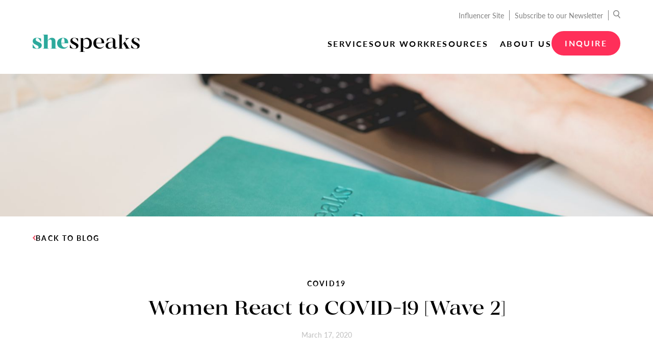

--- FILE ---
content_type: text/html; charset=UTF-8
request_url: https://shespeaksinc.com/report-women-react-to-covid-19/
body_size: 17419
content:
<!doctype html>
<html lang="en">
<head>
    
    <meta charset="UTF-8">
<script type="text/javascript">
/* <![CDATA[ */
var gform;gform||(document.addEventListener("gform_main_scripts_loaded",function(){gform.scriptsLoaded=!0}),document.addEventListener("gform/theme/scripts_loaded",function(){gform.themeScriptsLoaded=!0}),window.addEventListener("DOMContentLoaded",function(){gform.domLoaded=!0}),gform={domLoaded:!1,scriptsLoaded:!1,themeScriptsLoaded:!1,isFormEditor:()=>"function"==typeof InitializeEditor,callIfLoaded:function(o){return!(!gform.domLoaded||!gform.scriptsLoaded||!gform.themeScriptsLoaded&&!gform.isFormEditor()||(gform.isFormEditor()&&console.warn("The use of gform.initializeOnLoaded() is deprecated in the form editor context and will be removed in Gravity Forms 3.1."),o(),0))},initializeOnLoaded:function(o){gform.callIfLoaded(o)||(document.addEventListener("gform_main_scripts_loaded",()=>{gform.scriptsLoaded=!0,gform.callIfLoaded(o)}),document.addEventListener("gform/theme/scripts_loaded",()=>{gform.themeScriptsLoaded=!0,gform.callIfLoaded(o)}),window.addEventListener("DOMContentLoaded",()=>{gform.domLoaded=!0,gform.callIfLoaded(o)}))},hooks:{action:{},filter:{}},addAction:function(o,r,e,t){gform.addHook("action",o,r,e,t)},addFilter:function(o,r,e,t){gform.addHook("filter",o,r,e,t)},doAction:function(o){gform.doHook("action",o,arguments)},applyFilters:function(o){return gform.doHook("filter",o,arguments)},removeAction:function(o,r){gform.removeHook("action",o,r)},removeFilter:function(o,r,e){gform.removeHook("filter",o,r,e)},addHook:function(o,r,e,t,n){null==gform.hooks[o][r]&&(gform.hooks[o][r]=[]);var d=gform.hooks[o][r];null==n&&(n=r+"_"+d.length),gform.hooks[o][r].push({tag:n,callable:e,priority:t=null==t?10:t})},doHook:function(r,o,e){var t;if(e=Array.prototype.slice.call(e,1),null!=gform.hooks[r][o]&&((o=gform.hooks[r][o]).sort(function(o,r){return o.priority-r.priority}),o.forEach(function(o){"function"!=typeof(t=o.callable)&&(t=window[t]),"action"==r?t.apply(null,e):e[0]=t.apply(null,e)})),"filter"==r)return e[0]},removeHook:function(o,r,t,n){var e;null!=gform.hooks[o][r]&&(e=(e=gform.hooks[o][r]).filter(function(o,r,e){return!!(null!=n&&n!=o.tag||null!=t&&t!=o.priority)}),gform.hooks[o][r]=e)}});
/* ]]> */
</script>

    <meta name="theme-color" content="#00C7B1">
    <!-- Required meta tags -->
    <meta name="viewport" content="width=device-width, initial-scale=1">
    <title>Women React To COVID-19 [Wave 2] | SheSpeaks Inc</title>

    <link rel="profile" href="http://gmpg.org/xfn/11">
    <link rel="alternate" type="application/rss+xml" title="SheSpeaks Inc RSS Feed" href="https://shespeaksinc.com/feed/" />
    <link rel="pingback" href="https://shespeaksinc.com/xmlrpc.php" />
        <link rel="apple-touch-icon" sizes="180x180" href="/favicons/apple-touch-icon.png">
    <link rel="icon" type="image/png" sizes="32x32" href="/favicons/favicon-32x32.png">
    <link rel="icon" type="image/png" sizes="16x16" href="/favicons/favicon-16x16.png">
    <link rel="icon" type="image/x-icon" href="/favicons/favicon.ico">

    <link rel="manifest" href="/favicons/site.webmanifest">
    <link rel="mask-icon" href="/favicons/safari-pinned-tab.svg" color="#5bbad5">
    <meta name="msapplication-TileColor" content="#da532c">
    <!-- Google tag (gtag.js) --> <script async src="https://www.googletagmanager.com/gtag/js?id=G-20FXWV5XK7"></script> <script> window.dataLayer = window.dataLayer || []; function gtag(){dataLayer.push(arguments);} gtag('js', new Date()); gtag('config', 'G-20FXWV5XK7'); </script>
    
	<style>img:is([sizes="auto" i], [sizes^="auto," i]) { contain-intrinsic-size: 3000px 1500px }</style>
	
<!-- Search Engine Optimization by Rank Math PRO - https://rankmath.com/ -->
<meta name="description" content="In Wave 1 and 2 of the SheSpeaks Coronavirus survey, SheSpeaks asked women age 18+ across the US to share their thoughts on the Coronavirus."/>
<meta name="robots" content="follow, index, max-snippet:-1, max-video-preview:-1, max-image-preview:large"/>
<link rel="canonical" href="https://shespeaksinc.com/report-women-react-to-covid-19/" />
<meta property="og:locale" content="en_US" />
<meta property="og:type" content="article" />
<meta property="og:title" content="Women React To COVID-19 [Wave 2] | SheSpeaks Inc" />
<meta property="og:description" content="In Wave 1 and 2 of the SheSpeaks Coronavirus survey, SheSpeaks asked women age 18+ across the US to share their thoughts on the Coronavirus." />
<meta property="og:url" content="https://shespeaksinc.com/report-women-react-to-covid-19/" />
<meta property="og:site_name" content="SheSpeaks Inc" />
<meta property="article:tag" content="Research" />
<meta property="article:section" content="COVID19" />
<meta property="og:updated_time" content="2023-03-20T19:00:45-04:00" />
<meta property="og:image" content="https://shespeaksinc.com/wp-content/uploads/2020/03/SheSpeaks-covid-survey-mar-17.jpg" />
<meta property="og:image:secure_url" content="https://shespeaksinc.com/wp-content/uploads/2020/03/SheSpeaks-covid-survey-mar-17.jpg" />
<meta property="og:image:width" content="615" />
<meta property="og:image:height" content="410" />
<meta property="og:image:alt" content="Coranavirus survey" />
<meta property="og:image:type" content="image/jpeg" />
<meta property="article:published_time" content="2020-03-17T14:37:55-04:00" />
<meta property="article:modified_time" content="2023-03-20T19:00:45-04:00" />
<meta name="twitter:card" content="summary_large_image" />
<meta name="twitter:title" content="Women React To COVID-19 [Wave 2] | SheSpeaks Inc" />
<meta name="twitter:description" content="In Wave 1 and 2 of the SheSpeaks Coronavirus survey, SheSpeaks asked women age 18+ across the US to share their thoughts on the Coronavirus." />
<meta name="twitter:image" content="https://shespeaksinc.com/wp-content/uploads/2020/03/SheSpeaks-covid-survey-mar-17.jpg" />
<meta name="twitter:label1" content="Written by" />
<meta name="twitter:data1" content="SheSpeaks Team" />
<meta name="twitter:label2" content="Time to read" />
<meta name="twitter:data2" content="1 minute" />
<script type="application/ld+json" class="rank-math-schema-pro">{"@context":"https://schema.org","@graph":[{"@type":["Corporation","Organization"],"@id":"https://shespeaksinc.com/#organization","name":"SheSpeaks Inc","url":"https://shespeaksinc.com","logo":{"@type":"ImageObject","@id":"https://shespeaksinc.com/#logo","url":"https://shespeaksinc.com/wp-content/uploads/2020/06/cropped-SheSpeaks_Logo_Header.jpg","contentUrl":"https://shespeaksinc.com/wp-content/uploads/2020/06/cropped-SheSpeaks_Logo_Header.jpg","caption":"SheSpeaks Inc","inLanguage":"en-US","width":"400","height":"92"}},{"@type":"WebSite","@id":"https://shespeaksinc.com/#website","url":"https://shespeaksinc.com","name":"SheSpeaks Inc","publisher":{"@id":"https://shespeaksinc.com/#organization"},"inLanguage":"en-US"},{"@type":"ImageObject","@id":"https://shespeaksinc.com/wp-content/uploads/2020/03/SheSpeaks-covid-survey-mar-17.jpg","url":"https://shespeaksinc.com/wp-content/uploads/2020/03/SheSpeaks-covid-survey-mar-17.jpg","width":"615","height":"410","inLanguage":"en-US"},{"@type":"WebPage","@id":"https://shespeaksinc.com/report-women-react-to-covid-19/#webpage","url":"https://shespeaksinc.com/report-women-react-to-covid-19/","name":"Women React To COVID-19 [Wave 2] | SheSpeaks Inc","datePublished":"2020-03-17T14:37:55-04:00","dateModified":"2023-03-20T19:00:45-04:00","isPartOf":{"@id":"https://shespeaksinc.com/#website"},"primaryImageOfPage":{"@id":"https://shespeaksinc.com/wp-content/uploads/2020/03/SheSpeaks-covid-survey-mar-17.jpg"},"inLanguage":"en-US"},{"@type":"Person","@id":"https://shespeaksinc.com/author/shespeaks-team/","name":"SheSpeaks Team","url":"https://shespeaksinc.com/author/shespeaks-team/","image":{"@type":"ImageObject","@id":"https://secure.gravatar.com/avatar/?s=96&amp;d=mm&amp;r=g","url":"https://secure.gravatar.com/avatar/?s=96&amp;d=mm&amp;r=g","caption":"SheSpeaks Team","inLanguage":"en-US"},"worksFor":{"@id":"https://shespeaksinc.com/#organization"}},{"@type":"Article","headline":"Women React To COVID-19 [Wave 2] | SheSpeaks Inc","keywords":"Coranavirus survey","datePublished":"2020-03-17T14:37:55-04:00","dateModified":"2023-03-20T19:00:45-04:00","articleSection":"COVID19, Survey, Voice of SheSpeaks","author":{"@id":"https://shespeaksinc.com/author/shespeaks-team/","name":"SheSpeaks Team"},"publisher":{"@id":"https://shespeaksinc.com/#organization"},"description":"In Wave 1 and 2 of the SheSpeaks Coronavirus survey, SheSpeaks asked women age 18+ across the US to share their thoughts on the Coronavirus.","name":"Women React To COVID-19 [Wave 2] | SheSpeaks Inc","@id":"https://shespeaksinc.com/report-women-react-to-covid-19/#richSnippet","isPartOf":{"@id":"https://shespeaksinc.com/report-women-react-to-covid-19/#webpage"},"image":{"@id":"https://shespeaksinc.com/wp-content/uploads/2020/03/SheSpeaks-covid-survey-mar-17.jpg"},"inLanguage":"en-US","mainEntityOfPage":{"@id":"https://shespeaksinc.com/report-women-react-to-covid-19/#webpage"}}]}</script>
<!-- /Rank Math WordPress SEO plugin -->

<link rel='dns-prefetch' href='//cdnjs.cloudflare.com' />
<link rel='dns-prefetch' href='//cdn.jsdelivr.net' />

<link rel='stylesheet' id='sbi_styles-css' href='https://shespeaksinc.com/wp-content/cache/background-css/1/shespeaksinc.com/wp-content/plugins/instagram-feed/css/sbi-styles.min.css?ver=6.10.0&wpr_t=1766806403' type='text/css' media='all' />
<link rel='stylesheet' id='embedpress-css-css' href='https://shespeaksinc.com/wp-content/plugins/embedpress/assets/css/embedpress.css?ver=1765795964' type='text/css' media='all' />
<link rel='stylesheet' id='embedpress-blocks-style-css' href='https://shespeaksinc.com/wp-content/plugins/embedpress/assets/css/blocks.build.css?ver=1765795964' type='text/css' media='all' />
<link rel='stylesheet' id='embedpress-lazy-load-css-css' href='https://shespeaksinc.com/wp-content/plugins/embedpress/assets/css/lazy-load.css?ver=1765795964' type='text/css' media='all' />
<style id='wp-emoji-styles-inline-css' type='text/css'>

	img.wp-smiley, img.emoji {
		display: inline !important;
		border: none !important;
		box-shadow: none !important;
		height: 1em !important;
		width: 1em !important;
		margin: 0 0.07em !important;
		vertical-align: -0.1em !important;
		background: none !important;
		padding: 0 !important;
	}
</style>
<link rel='stylesheet' id='wp-block-library-css' href='https://shespeaksinc.com/wp-includes/css/dist/block-library/style.min.css?ver=6.8.2' type='text/css' media='all' />
<style id='classic-theme-styles-inline-css' type='text/css'>
/*! This file is auto-generated */
.wp-block-button__link{color:#fff;background-color:#32373c;border-radius:9999px;box-shadow:none;text-decoration:none;padding:calc(.667em + 2px) calc(1.333em + 2px);font-size:1.125em}.wp-block-file__button{background:#32373c;color:#fff;text-decoration:none}
</style>
<style id='pdfemb-pdf-embedder-viewer-style-inline-css' type='text/css'>
.wp-block-pdfemb-pdf-embedder-viewer{max-width:none}

</style>
<style id='global-styles-inline-css' type='text/css'>
:root{--wp--preset--aspect-ratio--square: 1;--wp--preset--aspect-ratio--4-3: 4/3;--wp--preset--aspect-ratio--3-4: 3/4;--wp--preset--aspect-ratio--3-2: 3/2;--wp--preset--aspect-ratio--2-3: 2/3;--wp--preset--aspect-ratio--16-9: 16/9;--wp--preset--aspect-ratio--9-16: 9/16;--wp--preset--color--black: #000000;--wp--preset--color--cyan-bluish-gray: #abb8c3;--wp--preset--color--white: #ffffff;--wp--preset--color--pale-pink: #f78da7;--wp--preset--color--vivid-red: #cf2e2e;--wp--preset--color--luminous-vivid-orange: #ff6900;--wp--preset--color--luminous-vivid-amber: #fcb900;--wp--preset--color--light-green-cyan: #7bdcb5;--wp--preset--color--vivid-green-cyan: #00d084;--wp--preset--color--pale-cyan-blue: #8ed1fc;--wp--preset--color--vivid-cyan-blue: #0693e3;--wp--preset--color--vivid-purple: #9b51e0;--wp--preset--color--teal: #00C7B1;--wp--preset--color--teal-2: #61CEBE;--wp--preset--color--teal-3: #99E0D7;--wp--preset--color--teal-4: #D1F2ED;--wp--preset--color--teal-5: #EAF8F6;--wp--preset--color--pink: #FF2F59;--wp--preset--color--pink-2: #FF6383;--wp--preset--color--pink-3: #FF96AB;--wp--preset--color--gray: #808080;--wp--preset--color--gray-2: #BFBFBF;--wp--preset--color--gray-3: #DFDFDF;--wp--preset--color--gray-4: #F2F2F2;--wp--preset--gradient--vivid-cyan-blue-to-vivid-purple: linear-gradient(135deg,rgba(6,147,227,1) 0%,rgb(155,81,224) 100%);--wp--preset--gradient--light-green-cyan-to-vivid-green-cyan: linear-gradient(135deg,rgb(122,220,180) 0%,rgb(0,208,130) 100%);--wp--preset--gradient--luminous-vivid-amber-to-luminous-vivid-orange: linear-gradient(135deg,rgba(252,185,0,1) 0%,rgba(255,105,0,1) 100%);--wp--preset--gradient--luminous-vivid-orange-to-vivid-red: linear-gradient(135deg,rgba(255,105,0,1) 0%,rgb(207,46,46) 100%);--wp--preset--gradient--very-light-gray-to-cyan-bluish-gray: linear-gradient(135deg,rgb(238,238,238) 0%,rgb(169,184,195) 100%);--wp--preset--gradient--cool-to-warm-spectrum: linear-gradient(135deg,rgb(74,234,220) 0%,rgb(151,120,209) 20%,rgb(207,42,186) 40%,rgb(238,44,130) 60%,rgb(251,105,98) 80%,rgb(254,248,76) 100%);--wp--preset--gradient--blush-light-purple: linear-gradient(135deg,rgb(255,206,236) 0%,rgb(152,150,240) 100%);--wp--preset--gradient--blush-bordeaux: linear-gradient(135deg,rgb(254,205,165) 0%,rgb(254,45,45) 50%,rgb(107,0,62) 100%);--wp--preset--gradient--luminous-dusk: linear-gradient(135deg,rgb(255,203,112) 0%,rgb(199,81,192) 50%,rgb(65,88,208) 100%);--wp--preset--gradient--pale-ocean: linear-gradient(135deg,rgb(255,245,203) 0%,rgb(182,227,212) 50%,rgb(51,167,181) 100%);--wp--preset--gradient--electric-grass: linear-gradient(135deg,rgb(202,248,128) 0%,rgb(113,206,126) 100%);--wp--preset--gradient--midnight: linear-gradient(135deg,rgb(2,3,129) 0%,rgb(40,116,252) 100%);--wp--preset--font-size--small: 13px;--wp--preset--font-size--medium: 20px;--wp--preset--font-size--large: 36px;--wp--preset--font-size--x-large: 42px;--wp--preset--spacing--20: 0.44rem;--wp--preset--spacing--30: 0.67rem;--wp--preset--spacing--40: 1rem;--wp--preset--spacing--50: 1.5rem;--wp--preset--spacing--60: 2.25rem;--wp--preset--spacing--70: 3.38rem;--wp--preset--spacing--80: 5.06rem;--wp--preset--shadow--natural: 6px 6px 9px rgba(0, 0, 0, 0.2);--wp--preset--shadow--deep: 12px 12px 50px rgba(0, 0, 0, 0.4);--wp--preset--shadow--sharp: 6px 6px 0px rgba(0, 0, 0, 0.2);--wp--preset--shadow--outlined: 6px 6px 0px -3px rgba(255, 255, 255, 1), 6px 6px rgba(0, 0, 0, 1);--wp--preset--shadow--crisp: 6px 6px 0px rgba(0, 0, 0, 1);}:where(.is-layout-flex){gap: 0.5em;}:where(.is-layout-grid){gap: 0.5em;}body .is-layout-flex{display: flex;}.is-layout-flex{flex-wrap: wrap;align-items: center;}.is-layout-flex > :is(*, div){margin: 0;}body .is-layout-grid{display: grid;}.is-layout-grid > :is(*, div){margin: 0;}:where(.wp-block-columns.is-layout-flex){gap: 2em;}:where(.wp-block-columns.is-layout-grid){gap: 2em;}:where(.wp-block-post-template.is-layout-flex){gap: 1.25em;}:where(.wp-block-post-template.is-layout-grid){gap: 1.25em;}.has-black-color{color: var(--wp--preset--color--black) !important;}.has-cyan-bluish-gray-color{color: var(--wp--preset--color--cyan-bluish-gray) !important;}.has-white-color{color: var(--wp--preset--color--white) !important;}.has-pale-pink-color{color: var(--wp--preset--color--pale-pink) !important;}.has-vivid-red-color{color: var(--wp--preset--color--vivid-red) !important;}.has-luminous-vivid-orange-color{color: var(--wp--preset--color--luminous-vivid-orange) !important;}.has-luminous-vivid-amber-color{color: var(--wp--preset--color--luminous-vivid-amber) !important;}.has-light-green-cyan-color{color: var(--wp--preset--color--light-green-cyan) !important;}.has-vivid-green-cyan-color{color: var(--wp--preset--color--vivid-green-cyan) !important;}.has-pale-cyan-blue-color{color: var(--wp--preset--color--pale-cyan-blue) !important;}.has-vivid-cyan-blue-color{color: var(--wp--preset--color--vivid-cyan-blue) !important;}.has-vivid-purple-color{color: var(--wp--preset--color--vivid-purple) !important;}.has-black-background-color{background-color: var(--wp--preset--color--black) !important;}.has-cyan-bluish-gray-background-color{background-color: var(--wp--preset--color--cyan-bluish-gray) !important;}.has-white-background-color{background-color: var(--wp--preset--color--white) !important;}.has-pale-pink-background-color{background-color: var(--wp--preset--color--pale-pink) !important;}.has-vivid-red-background-color{background-color: var(--wp--preset--color--vivid-red) !important;}.has-luminous-vivid-orange-background-color{background-color: var(--wp--preset--color--luminous-vivid-orange) !important;}.has-luminous-vivid-amber-background-color{background-color: var(--wp--preset--color--luminous-vivid-amber) !important;}.has-light-green-cyan-background-color{background-color: var(--wp--preset--color--light-green-cyan) !important;}.has-vivid-green-cyan-background-color{background-color: var(--wp--preset--color--vivid-green-cyan) !important;}.has-pale-cyan-blue-background-color{background-color: var(--wp--preset--color--pale-cyan-blue) !important;}.has-vivid-cyan-blue-background-color{background-color: var(--wp--preset--color--vivid-cyan-blue) !important;}.has-vivid-purple-background-color{background-color: var(--wp--preset--color--vivid-purple) !important;}.has-black-border-color{border-color: var(--wp--preset--color--black) !important;}.has-cyan-bluish-gray-border-color{border-color: var(--wp--preset--color--cyan-bluish-gray) !important;}.has-white-border-color{border-color: var(--wp--preset--color--white) !important;}.has-pale-pink-border-color{border-color: var(--wp--preset--color--pale-pink) !important;}.has-vivid-red-border-color{border-color: var(--wp--preset--color--vivid-red) !important;}.has-luminous-vivid-orange-border-color{border-color: var(--wp--preset--color--luminous-vivid-orange) !important;}.has-luminous-vivid-amber-border-color{border-color: var(--wp--preset--color--luminous-vivid-amber) !important;}.has-light-green-cyan-border-color{border-color: var(--wp--preset--color--light-green-cyan) !important;}.has-vivid-green-cyan-border-color{border-color: var(--wp--preset--color--vivid-green-cyan) !important;}.has-pale-cyan-blue-border-color{border-color: var(--wp--preset--color--pale-cyan-blue) !important;}.has-vivid-cyan-blue-border-color{border-color: var(--wp--preset--color--vivid-cyan-blue) !important;}.has-vivid-purple-border-color{border-color: var(--wp--preset--color--vivid-purple) !important;}.has-vivid-cyan-blue-to-vivid-purple-gradient-background{background: var(--wp--preset--gradient--vivid-cyan-blue-to-vivid-purple) !important;}.has-light-green-cyan-to-vivid-green-cyan-gradient-background{background: var(--wp--preset--gradient--light-green-cyan-to-vivid-green-cyan) !important;}.has-luminous-vivid-amber-to-luminous-vivid-orange-gradient-background{background: var(--wp--preset--gradient--luminous-vivid-amber-to-luminous-vivid-orange) !important;}.has-luminous-vivid-orange-to-vivid-red-gradient-background{background: var(--wp--preset--gradient--luminous-vivid-orange-to-vivid-red) !important;}.has-very-light-gray-to-cyan-bluish-gray-gradient-background{background: var(--wp--preset--gradient--very-light-gray-to-cyan-bluish-gray) !important;}.has-cool-to-warm-spectrum-gradient-background{background: var(--wp--preset--gradient--cool-to-warm-spectrum) !important;}.has-blush-light-purple-gradient-background{background: var(--wp--preset--gradient--blush-light-purple) !important;}.has-blush-bordeaux-gradient-background{background: var(--wp--preset--gradient--blush-bordeaux) !important;}.has-luminous-dusk-gradient-background{background: var(--wp--preset--gradient--luminous-dusk) !important;}.has-pale-ocean-gradient-background{background: var(--wp--preset--gradient--pale-ocean) !important;}.has-electric-grass-gradient-background{background: var(--wp--preset--gradient--electric-grass) !important;}.has-midnight-gradient-background{background: var(--wp--preset--gradient--midnight) !important;}.has-small-font-size{font-size: var(--wp--preset--font-size--small) !important;}.has-medium-font-size{font-size: var(--wp--preset--font-size--medium) !important;}.has-large-font-size{font-size: var(--wp--preset--font-size--large) !important;}.has-x-large-font-size{font-size: var(--wp--preset--font-size--x-large) !important;}
:where(.wp-block-post-template.is-layout-flex){gap: 1.25em;}:where(.wp-block-post-template.is-layout-grid){gap: 1.25em;}
:where(.wp-block-columns.is-layout-flex){gap: 2em;}:where(.wp-block-columns.is-layout-grid){gap: 2em;}
:root :where(.wp-block-pullquote){font-size: 1.5em;line-height: 1.6;}
</style>
<link rel='stylesheet' id='style-css' href='https://shespeaksinc.com/wp-content/themes/shespeaks2023/style.css?ver=1.0.0' type='text/css' media='all' />
<link rel='stylesheet' id='theme-style-css' href='https://shespeaksinc.com/wp-content/cache/background-css/1/shespeaksinc.com/wp-content/themes/shespeaks2023/assets/css/theme.css?ver=1.0.0&wpr_t=1766806403' type='text/css' media='all' />
<link rel='stylesheet' id='swiper-css' href='https://shespeaksinc.com/wp-content/themes/shespeaks2023/assets/css/swiper-bundle.css?ver=9.1.1' type='text/css' media='all' />
<script type="text/javascript" src="https://shespeaksinc.com/wp-content/themes/shespeaks2023/assets/js/gsap.min.js?ver=3.7.1" id="gsap-js"></script>
<script type="text/javascript" src="https://shespeaksinc.com/wp-content/themes/shespeaks2023/assets/js/jquery-3.6.0.min.js?ver=3.6.0" id="jquery-js"></script>
<script type="text/javascript" src="https://shespeaksinc.com/wp-content/themes/shespeaks2023/assets/js/core.js?ver=1.0.0" id="core-js"></script>
<script type="text/javascript" src="https://shespeaksinc.com/wp-content/themes/shespeaks2023/assets/js/theme.js?ver=1.0.0" id="theme-js"></script>
<script type="text/javascript" src="https://shespeaksinc.com/wp-content/themes/shespeaks2023/assets/js/swiper-bundle.min.js?ver=9.1.1" id="swiper-js"></script>
<link rel="https://api.w.org/" href="https://shespeaksinc.com/wp-json/" /><link rel="alternate" title="JSON" type="application/json" href="https://shespeaksinc.com/wp-json/wp/v2/posts/7351" /><link rel="EditURI" type="application/rsd+xml" title="RSD" href="https://shespeaksinc.com/xmlrpc.php?rsd" />
<meta name="generator" content="WordPress 6.8.2" />
<link rel='shortlink' href='https://shespeaksinc.com/?p=7351' />
<link rel="alternate" title="oEmbed (JSON)" type="application/json+oembed" href="https://shespeaksinc.com/wp-json/oembed/1.0/embed?url=https%3A%2F%2Fshespeaksinc.com%2Freport-women-react-to-covid-19%2F" />
<link rel="alternate" title="oEmbed (XML)" type="text/xml+oembed" href="https://shespeaksinc.com/wp-json/oembed/1.0/embed?url=https%3A%2F%2Fshespeaksinc.com%2Freport-women-react-to-covid-19%2F&#038;format=xml" />
<script>!function(key) {
if (window.reb2b) return;
window.reb2b = {loaded: true};
var s = document.createElement("script");
s.async = true;
s.src = "https://ddwl4m2hdecbv.cloudfront.net/b/" + key + "/" + key + ".js.gz";
document.getElementsByTagName("script")[0].parentNode.insertBefore(s, document.getElementsByTagName("script")[0]);
}("LNKLDHPVY2OJ");</script> 
<link rel="icon" href="https://shespeaksinc.com/wp-content/uploads/2021/10/cropped-SheSpeaks_Logo_Symbol_Only-32x32.jpg" sizes="32x32" />
<link rel="icon" href="https://shespeaksinc.com/wp-content/uploads/2021/10/cropped-SheSpeaks_Logo_Symbol_Only-192x192.jpg" sizes="192x192" />
<link rel="apple-touch-icon" href="https://shespeaksinc.com/wp-content/uploads/2021/10/cropped-SheSpeaks_Logo_Symbol_Only-180x180.jpg" />
<meta name="msapplication-TileImage" content="https://shespeaksinc.com/wp-content/uploads/2021/10/cropped-SheSpeaks_Logo_Symbol_Only-270x270.jpg" />
		<style type="text/css" id="wp-custom-css">
			.slim-spacing p {
	margin:0!important;
}

.how-it-works p, .how-it-works .wp-block-columns {
	margin:0!important;
}		</style>
		<noscript><style id="rocket-lazyload-nojs-css">.rll-youtube-player, [data-lazy-src]{display:none !important;}</style></noscript><style id="wpr-lazyload-bg-container"></style><style id="wpr-lazyload-bg-exclusion"></style>
<noscript>
<style id="wpr-lazyload-bg-nostyle">.sbi_lb-loader span{--wpr-bg-1132b7e3-0414-4e07-bd40-39cc02f8286e: url('https://shespeaksinc.com/wp-content/plugins/instagram-feed/img/sbi-sprite.png');}.sbi_lb-nav span{--wpr-bg-8b9dfe99-c8f8-4e19-9048-ca1197b518f2: url('https://shespeaksinc.com/wp-content/plugins/instagram-feed/img/sbi-sprite.png');}#mobile_menu .mobile_main .menu-item-has-children > a{--wpr-bg-03e49ade-7b59-4416-ae2f-435317c7dcbf: url('https://shespeaksinc.com/wp-content/themes/shespeaks2023/assets/images/dropdown_arrow.png');}.desktop_menu .menu-item-has-children > a{--wpr-bg-ea40fa6b-8bd2-414f-a03f-8ab729b4b94b: url('https://shespeaksinc.com/wp-content/themes/shespeaks2023/assets/images/dropdown_arrow.png');}body .gform_wrapper.gravity-theme .chosen-container-single .chosen-single div b{--wpr-bg-6a94ff8e-9e8d-40db-8332-87e7e9955dd0: url('https://shespeaksinc.com/wp-content/themes/shespeaks2023/assets/images/dropdown_arrow.png');}.gform_wrapper.gravity-theme .chosen-container-single .chosen-single abbr{--wpr-bg-64e67287-df1e-425b-a2a8-f9f55d5a6044: url('https://shespeaksinc.com/wp-content/plugins/gravityforms/legacy/css/chosen-sprite.png');}.gform_wrapper.gravity-theme .chosen-container-single .chosen-single div b{--wpr-bg-2a933ca0-05ee-4db1-8124-b31ec7ca0b51: url('https://shespeaksinc.com/wp-content/plugins/gravityforms/legacy/css/chosen-sprite.png');}.gform_wrapper.gravity-theme .chosen-container-single .chosen-search input[type=text]{--wpr-bg-739fd973-9046-4618-864d-1a0486ac0350: url('https://shespeaksinc.com/wp-content/plugins/gravityforms/legacy/css/chosen-sprite.png');}.gform_wrapper.gravity-theme .chosen-container-multi .chosen-choices li.search-choice .search-choice-close{--wpr-bg-85808026-4f6a-411c-a26f-64e617109280: url('https://shespeaksinc.com/wp-content/plugins/gravityforms/legacy/css/chosen-sprite.png');}.gform_wrapper.gravity-theme .chosen-rtl .chosen-search input[type=text]{--wpr-bg-1f31bad5-1ecd-4b21-9174-e496f7caf9d3: url('https://shespeaksinc.com/wp-content/plugins/gravityforms/legacy/css/chosen-sprite.png');}.gform_wrapper.gravity-theme .gform_card_icon_container div.gform_card_icon.gform_card_icon_selected::after{--wpr-bg-72ad9815-5792-4a87-9c7c-38a52f9f4723: url('https://shespeaksinc.com/wp-content/plugins/gravityforms/images/gf-creditcards-check.svg');}.gform_wrapper.gravity-theme .gfield_list_icons button{--wpr-bg-707c3a67-17d2-423f-8d56-6682df01b165: url('https://shespeaksinc.com/wp-content/plugins/gravityforms/images/list-add.svg');}.gform_wrapper.gravity-theme .chosen-container .chosen-results-scroll-down span,.gform_wrapper.gravity-theme .chosen-container .chosen-results-scroll-up span,.gform_wrapper.gravity-theme .chosen-container-multi .chosen-choices .search-choice .search-choice-close,.gform_wrapper.gravity-theme .chosen-container-single .chosen-search input[type=text],.gform_wrapper.gravity-theme .chosen-container-single .chosen-single abbr,.gform_wrapper.gravity-theme .chosen-container-single .chosen-single div b,.gform_wrapper.gravity-theme .chosen-rtl .chosen-search input[type=text]{--wpr-bg-0054f3de-10ee-44ca-9b2c-44caa09668be: url('https://shespeaksinc.com/wp-content/plugins/gravityforms/legacy/css/chosen-sprite@2x.png');}.gform_wrapper.gravity-theme .gform_card_icon_container div.gform_card_icon{--wpr-bg-38dc531f-8034-4a7e-83f4-3a9eaea7e94e: url('https://shespeaksinc.com/wp-content/plugins/gravityforms/images/gf-creditcards.svg');}.gform_wrapper.gravity-theme .ginput_container_creditcard .ginput_card_security_code_icon{--wpr-bg-8443c783-4041-4187-a744-f7e257b113cf: url('https://shespeaksinc.com/wp-content/plugins/gravityforms/images/gf-creditcards.svg');}.gform_wrapper.gravity-theme .gfield_list_icons button.delete_list_item{--wpr-bg-e169931e-c518-4a63-9b49-84d74a648f08: url('https://shespeaksinc.com/wp-content/plugins/gravityforms/images/list-remove.svg');}.gravity-theme.ui-datepicker .ui-datepicker-header select{--wpr-bg-3ac19418-ff97-4dc5-b7ce-f5b0bc3abfac: url('https://shespeaksinc.com/wp-content/plugins/gravityforms/images/theme/down-arrow.svg');}</style>
</noscript>
<script type="application/javascript">const rocket_pairs = [{"selector":".sbi_lb-loader span","style":".sbi_lb-loader span{--wpr-bg-1132b7e3-0414-4e07-bd40-39cc02f8286e: url('https:\/\/shespeaksinc.com\/wp-content\/plugins\/instagram-feed\/img\/sbi-sprite.png');}","hash":"1132b7e3-0414-4e07-bd40-39cc02f8286e","url":"https:\/\/shespeaksinc.com\/wp-content\/plugins\/instagram-feed\/img\/sbi-sprite.png"},{"selector":".sbi_lb-nav span","style":".sbi_lb-nav span{--wpr-bg-8b9dfe99-c8f8-4e19-9048-ca1197b518f2: url('https:\/\/shespeaksinc.com\/wp-content\/plugins\/instagram-feed\/img\/sbi-sprite.png');}","hash":"8b9dfe99-c8f8-4e19-9048-ca1197b518f2","url":"https:\/\/shespeaksinc.com\/wp-content\/plugins\/instagram-feed\/img\/sbi-sprite.png"},{"selector":"#mobile_menu .mobile_main .menu-item-has-children > a","style":"#mobile_menu .mobile_main .menu-item-has-children > a{--wpr-bg-03e49ade-7b59-4416-ae2f-435317c7dcbf: url('https:\/\/shespeaksinc.com\/wp-content\/themes\/shespeaks2023\/assets\/images\/dropdown_arrow.png');}","hash":"03e49ade-7b59-4416-ae2f-435317c7dcbf","url":"https:\/\/shespeaksinc.com\/wp-content\/themes\/shespeaks2023\/assets\/images\/dropdown_arrow.png"},{"selector":".desktop_menu .menu-item-has-children > a","style":".desktop_menu .menu-item-has-children > a{--wpr-bg-ea40fa6b-8bd2-414f-a03f-8ab729b4b94b: url('https:\/\/shespeaksinc.com\/wp-content\/themes\/shespeaks2023\/assets\/images\/dropdown_arrow.png');}","hash":"ea40fa6b-8bd2-414f-a03f-8ab729b4b94b","url":"https:\/\/shespeaksinc.com\/wp-content\/themes\/shespeaks2023\/assets\/images\/dropdown_arrow.png"},{"selector":"body .gform_wrapper.gravity-theme .chosen-container-single .chosen-single div b","style":"body .gform_wrapper.gravity-theme .chosen-container-single .chosen-single div b{--wpr-bg-6a94ff8e-9e8d-40db-8332-87e7e9955dd0: url('https:\/\/shespeaksinc.com\/wp-content\/themes\/shespeaks2023\/assets\/images\/dropdown_arrow.png');}","hash":"6a94ff8e-9e8d-40db-8332-87e7e9955dd0","url":"https:\/\/shespeaksinc.com\/wp-content\/themes\/shespeaks2023\/assets\/images\/dropdown_arrow.png"},{"selector":".gform_wrapper.gravity-theme .chosen-container-single .chosen-single abbr","style":".gform_wrapper.gravity-theme .chosen-container-single .chosen-single abbr{--wpr-bg-64e67287-df1e-425b-a2a8-f9f55d5a6044: url('https:\/\/shespeaksinc.com\/wp-content\/plugins\/gravityforms\/legacy\/css\/chosen-sprite.png');}","hash":"64e67287-df1e-425b-a2a8-f9f55d5a6044","url":"https:\/\/shespeaksinc.com\/wp-content\/plugins\/gravityforms\/legacy\/css\/chosen-sprite.png"},{"selector":".gform_wrapper.gravity-theme .chosen-container-single .chosen-single div b","style":".gform_wrapper.gravity-theme .chosen-container-single .chosen-single div b{--wpr-bg-2a933ca0-05ee-4db1-8124-b31ec7ca0b51: url('https:\/\/shespeaksinc.com\/wp-content\/plugins\/gravityforms\/legacy\/css\/chosen-sprite.png');}","hash":"2a933ca0-05ee-4db1-8124-b31ec7ca0b51","url":"https:\/\/shespeaksinc.com\/wp-content\/plugins\/gravityforms\/legacy\/css\/chosen-sprite.png"},{"selector":".gform_wrapper.gravity-theme .chosen-container-single .chosen-search input[type=text]","style":".gform_wrapper.gravity-theme .chosen-container-single .chosen-search input[type=text]{--wpr-bg-739fd973-9046-4618-864d-1a0486ac0350: url('https:\/\/shespeaksinc.com\/wp-content\/plugins\/gravityforms\/legacy\/css\/chosen-sprite.png');}","hash":"739fd973-9046-4618-864d-1a0486ac0350","url":"https:\/\/shespeaksinc.com\/wp-content\/plugins\/gravityforms\/legacy\/css\/chosen-sprite.png"},{"selector":".gform_wrapper.gravity-theme .chosen-container-multi .chosen-choices li.search-choice .search-choice-close","style":".gform_wrapper.gravity-theme .chosen-container-multi .chosen-choices li.search-choice .search-choice-close{--wpr-bg-85808026-4f6a-411c-a26f-64e617109280: url('https:\/\/shespeaksinc.com\/wp-content\/plugins\/gravityforms\/legacy\/css\/chosen-sprite.png');}","hash":"85808026-4f6a-411c-a26f-64e617109280","url":"https:\/\/shespeaksinc.com\/wp-content\/plugins\/gravityforms\/legacy\/css\/chosen-sprite.png"},{"selector":".gform_wrapper.gravity-theme .chosen-rtl .chosen-search input[type=text]","style":".gform_wrapper.gravity-theme .chosen-rtl .chosen-search input[type=text]{--wpr-bg-1f31bad5-1ecd-4b21-9174-e496f7caf9d3: url('https:\/\/shespeaksinc.com\/wp-content\/plugins\/gravityforms\/legacy\/css\/chosen-sprite.png');}","hash":"1f31bad5-1ecd-4b21-9174-e496f7caf9d3","url":"https:\/\/shespeaksinc.com\/wp-content\/plugins\/gravityforms\/legacy\/css\/chosen-sprite.png"},{"selector":".gform_wrapper.gravity-theme .gform_card_icon_container div.gform_card_icon.gform_card_icon_selected","style":".gform_wrapper.gravity-theme .gform_card_icon_container div.gform_card_icon.gform_card_icon_selected::after{--wpr-bg-72ad9815-5792-4a87-9c7c-38a52f9f4723: url('https:\/\/shespeaksinc.com\/wp-content\/plugins\/gravityforms\/images\/gf-creditcards-check.svg');}","hash":"72ad9815-5792-4a87-9c7c-38a52f9f4723","url":"https:\/\/shespeaksinc.com\/wp-content\/plugins\/gravityforms\/images\/gf-creditcards-check.svg"},{"selector":".gform_wrapper.gravity-theme .gfield_list_icons button","style":".gform_wrapper.gravity-theme .gfield_list_icons button{--wpr-bg-707c3a67-17d2-423f-8d56-6682df01b165: url('https:\/\/shespeaksinc.com\/wp-content\/plugins\/gravityforms\/images\/list-add.svg');}","hash":"707c3a67-17d2-423f-8d56-6682df01b165","url":"https:\/\/shespeaksinc.com\/wp-content\/plugins\/gravityforms\/images\/list-add.svg"},{"selector":".gform_wrapper.gravity-theme .chosen-container .chosen-results-scroll-down span,.gform_wrapper.gravity-theme .chosen-container .chosen-results-scroll-up span,.gform_wrapper.gravity-theme .chosen-container-multi .chosen-choices .search-choice .search-choice-close,.gform_wrapper.gravity-theme .chosen-container-single .chosen-search input[type=text],.gform_wrapper.gravity-theme .chosen-container-single .chosen-single abbr,.gform_wrapper.gravity-theme .chosen-container-single .chosen-single div b,.gform_wrapper.gravity-theme .chosen-rtl .chosen-search input[type=text]","style":".gform_wrapper.gravity-theme .chosen-container .chosen-results-scroll-down span,.gform_wrapper.gravity-theme .chosen-container .chosen-results-scroll-up span,.gform_wrapper.gravity-theme .chosen-container-multi .chosen-choices .search-choice .search-choice-close,.gform_wrapper.gravity-theme .chosen-container-single .chosen-search input[type=text],.gform_wrapper.gravity-theme .chosen-container-single .chosen-single abbr,.gform_wrapper.gravity-theme .chosen-container-single .chosen-single div b,.gform_wrapper.gravity-theme .chosen-rtl .chosen-search input[type=text]{--wpr-bg-0054f3de-10ee-44ca-9b2c-44caa09668be: url('https:\/\/shespeaksinc.com\/wp-content\/plugins\/gravityforms\/legacy\/css\/chosen-sprite@2x.png');}","hash":"0054f3de-10ee-44ca-9b2c-44caa09668be","url":"https:\/\/shespeaksinc.com\/wp-content\/plugins\/gravityforms\/legacy\/css\/chosen-sprite@2x.png"},{"selector":".gform_wrapper.gravity-theme .gform_card_icon_container div.gform_card_icon","style":".gform_wrapper.gravity-theme .gform_card_icon_container div.gform_card_icon{--wpr-bg-38dc531f-8034-4a7e-83f4-3a9eaea7e94e: url('https:\/\/shespeaksinc.com\/wp-content\/plugins\/gravityforms\/images\/gf-creditcards.svg');}","hash":"38dc531f-8034-4a7e-83f4-3a9eaea7e94e","url":"https:\/\/shespeaksinc.com\/wp-content\/plugins\/gravityforms\/images\/gf-creditcards.svg"},{"selector":".gform_wrapper.gravity-theme .ginput_container_creditcard .ginput_card_security_code_icon","style":".gform_wrapper.gravity-theme .ginput_container_creditcard .ginput_card_security_code_icon{--wpr-bg-8443c783-4041-4187-a744-f7e257b113cf: url('https:\/\/shespeaksinc.com\/wp-content\/plugins\/gravityforms\/images\/gf-creditcards.svg');}","hash":"8443c783-4041-4187-a744-f7e257b113cf","url":"https:\/\/shespeaksinc.com\/wp-content\/plugins\/gravityforms\/images\/gf-creditcards.svg"},{"selector":".gform_wrapper.gravity-theme .gfield_list_icons button.delete_list_item","style":".gform_wrapper.gravity-theme .gfield_list_icons button.delete_list_item{--wpr-bg-e169931e-c518-4a63-9b49-84d74a648f08: url('https:\/\/shespeaksinc.com\/wp-content\/plugins\/gravityforms\/images\/list-remove.svg');}","hash":"e169931e-c518-4a63-9b49-84d74a648f08","url":"https:\/\/shespeaksinc.com\/wp-content\/plugins\/gravityforms\/images\/list-remove.svg"},{"selector":".gravity-theme.ui-datepicker .ui-datepicker-header select","style":".gravity-theme.ui-datepicker .ui-datepicker-header select{--wpr-bg-3ac19418-ff97-4dc5-b7ce-f5b0bc3abfac: url('https:\/\/shespeaksinc.com\/wp-content\/plugins\/gravityforms\/images\/theme\/down-arrow.svg');}","hash":"3ac19418-ff97-4dc5-b7ce-f5b0bc3abfac","url":"https:\/\/shespeaksinc.com\/wp-content\/plugins\/gravityforms\/images\/theme\/down-arrow.svg"}]; const rocket_excluded_pairs = [];</script><meta name="generator" content="WP Rocket 3.18.2" data-wpr-features="wpr_lazyload_css_bg_img wpr_lazyload_images wpr_lazyload_iframes wpr_desktop" /></head>
<body class="wp-singular post-template-default single single-post postid-7351 single-format-standard wp-custom-logo wp-theme-shespeaks2023" data-barba="wrapper">
<main data-rocket-location-hash="69c65f989c56318fc13bef44ef8b1dca" id="main-page" data-barba="container" data-barba-namespace="report-women-react-to-covid-19">
            <header data-rocket-location-hash="8396fcc5866ede0cbf38a19197cee78a" id="site-header" class="main">
                <div data-rocket-location-hash="13a6f299d85ab6ffa8eb0f6e79364191" class="container mobile_header">
                <a href="#" id="mobile_search_trigger">
                    <svg xmlns="http://www.w3.org/2000/svg" width="14.437" height="16.06" viewBox="0 0 14.437 16.06">
                      <g data-name="Ellipse 20" fill="none" stroke="#191919" stroke-width="1.5">
                        <circle cx="6.117" cy="6.117" r="6.117" stroke="none"/>
                        <circle cx="6.117" cy="6.117" r="5.367" fill="none"/>
                      </g>
                      <path data-name="Path 361" d="M-15797.494-13937.522l4.4,5.261" transform="translate(15806.957 13947.84)" fill="none" stroke="#191919" stroke-width="1.5"/>
                    </svg>
                </a>
                                                    <a class="mobile_logo" href="https://shespeaksinc.com">
                        <picture>
                            <source data-lazy-srcset="https://shespeaksinc.com/wp-content/uploads/2023/02/header_logo.png"
                                    media="(min-width: 767px)">
                            <img src="data:image/svg+xml,%3Csvg%20xmlns='http://www.w3.org/2000/svg'%20viewBox='0%200%200%200'%3E%3C/svg%3E" alt=""  data-lazy-src="https://shespeaksinc.com/wp-content/uploads/2023/02/header_logo.png" /><noscript><img src="https://shespeaksinc.com/wp-content/uploads/2023/02/header_logo.png" alt=""  /></noscript>
                        </picture>
                    </a>
                                <a class="menu_trigger" href="#">
                    <span></span>
                    <span></span>
                    <span></span>
                </a>
        </div>
        <div data-rocket-location-hash="da74a1bebd9ea0dd9f953f0212bd958f" id="top-links">
            <div data-rocket-location-hash="ad0d0d9caad992a98cde7a0ed92e0e39" class="container">
                <nav>
                    <div class="menu-top-links-container"><ul id="menu-top-links" class="menu"><li id="menu-item-16121" class="menu-item menu-item-type-custom menu-item-object-custom menu-item-16121"><a target="_blank" href="https://www.shespeaks.com/">Influencer Site</a></li>
<li id="menu-item-16122" class="menu-item menu-item-type-custom menu-item-object-custom menu-item-16122"><a href="#newsletter">Subscribe to our Newsletter</a></li>
</ul></div>                </nav>
                <div class="search_wrapper">
                    <form method="get" id="search_form" action="https://shespeaksinc.com/">
	<input type="text" id="search_input" class="search_input" placeholder="Search..." name="s" id="s" />
	<input type="submit" id="searchsubmit" value="Submit" />
</form>                    <a href="#" id="search_trigger">
                        <svg xmlns="http://www.w3.org/2000/svg" width="14.437" height="16.06" viewBox="0 0 14.437 16.06">
                          <g data-name="Ellipse 20" fill="none" stroke="gray" stroke-width="1.5">
                            <circle cx="6.117" cy="6.117" r="6.117" stroke="none"/>
                            <circle cx="6.117" cy="6.117" r="5.367" fill="none"/>
                          </g>
                          <path data-name="Path 361" d="M-15797.494-13937.522l4.4,5.261" transform="translate(15806.957 13947.84)" fill="none" stroke="gray" stroke-width="1.5"/>
                        </svg>
                    </a>
                </div>
            </div>
        </div>
                    <div data-rocket-location-hash="c4ec2e61aead8313e58da1a538ea2caa" class="container desktop_menu">
                                                    <a class="header_logo" href="https://shespeaksinc.com">
                        <picture>
                            <source data-lazy-srcset="https://shespeaksinc.com/wp-content/uploads/2023/02/header_logo.png"
                                    media="(min-width: 767px)">
                            <img src="data:image/svg+xml,%3Csvg%20xmlns='http://www.w3.org/2000/svg'%20viewBox='0%200%200%200'%3E%3C/svg%3E" alt=""  data-lazy-src="https://shespeaksinc.com/wp-content/uploads/2023/02/header_logo.png" /><noscript><img src="https://shespeaksinc.com/wp-content/uploads/2023/02/header_logo.png" alt=""  /></noscript>
                        </picture>
                    </a>
                                <nav>
                    <div class="menu-main-menu-container"><ul id="menu-main-menu" class="menu"><li id="menu-item-15759" class="menu-item menu-item-type-post_type menu-item-object-page menu-item-15759"><a href="https://shespeaksinc.com/shespeaks-services/">Services</a></li>
<li id="menu-item-16433" class="menu-item menu-item-type-post_type_archive menu-item-object-case-study menu-item-16433"><a href="https://shespeaksinc.com/case-studies/">Our Work</a></li>
<li id="menu-item-16107" class="menu-item menu-item-type-custom menu-item-object-custom menu-item-has-children menu-item-16107"><a href="#">Resources</a>
<ul class="sub-menu">
	<li id="menu-item-17464" class="menu-item menu-item-type-post_type_archive menu-item-object-podcast menu-item-17464"><a href="https://shespeaksinc.com/podcast/">SheSpeaks Podcast</a></li>
	<li id="menu-item-15775" class="menu-item menu-item-type-post_type menu-item-object-page current_page_parent menu-item-15775"><a href="https://shespeaksinc.com/shespeaks-blog/">SheSpeaks Blog</a></li>
</ul>
</li>
<li id="menu-item-15790" class="menu-item menu-item-type-post_type menu-item-object-page menu-item-15790"><a href="https://shespeaksinc.com/about-us/">About Us</a></li>
<li id="menu-item-16110" class="button-wrapper pink menu-item menu-item-type-post_type menu-item-object-page menu-item-16110"><a href="https://shespeaksinc.com/contact/">Inquire</a></li>
</ul></div>                </nav>
            </div>
        </header>
        <div data-rocket-location-hash="35b78bae350539874d185b98b8e821a2" id="mobile_menu">
            <div data-rocket-location-hash="a20a668b67509b66eca0c36e27326ef3" class="menu_inner">
                <nav class="mobile_main">
                    <div class="menu-main-menu-container"><ul id="menu-main-menu-1" class="menu"><li class="menu-item menu-item-type-post_type menu-item-object-page menu-item-15759"><a href="https://shespeaksinc.com/shespeaks-services/">Services</a></li>
<li class="menu-item menu-item-type-post_type_archive menu-item-object-case-study menu-item-16433"><a href="https://shespeaksinc.com/case-studies/">Our Work</a></li>
<li class="menu-item menu-item-type-custom menu-item-object-custom menu-item-has-children menu-item-16107"><a href="#">Resources</a>
<ul class="sub-menu">
	<li class="menu-item menu-item-type-post_type_archive menu-item-object-podcast menu-item-17464"><a href="https://shespeaksinc.com/podcast/">SheSpeaks Podcast</a></li>
	<li class="menu-item menu-item-type-post_type menu-item-object-page current_page_parent menu-item-15775"><a href="https://shespeaksinc.com/shespeaks-blog/">SheSpeaks Blog</a></li>
</ul>
</li>
<li class="menu-item menu-item-type-post_type menu-item-object-page menu-item-15790"><a href="https://shespeaksinc.com/about-us/">About Us</a></li>
<li class="button-wrapper pink menu-item menu-item-type-post_type menu-item-object-page menu-item-16110"><a href="https://shespeaksinc.com/contact/">Inquire</a></li>
</ul></div>                </nav>
                                    <div class="ss_socials">
                                                                                                                <a href="https://www.linkedin.com/company/shespeaks-inc-/" target="_blank" title="LinkedIn"><i class="fab fa-linkedin-in"></i></a>
                                                                                                                                            <a href="https://twitter.com/shespeaksinc" target="_blank" title="Twitter"><i class="fab fa-twitter"></i></a>
                                                                                                                                            <a href="https://www.instagram.com/shespeaksup/" target="_blank" title="Instagram"><i class="fab fa-instagram"></i></a>
                                                                        </div>
                                <nav class="mobile_links">
                    <div class="menu-mobile-menu-links-container"><ul id="menu-mobile-menu-links" class="menu"><li id="menu-item-16124" class="menu-item menu-item-type-custom menu-item-object-custom menu-item-16124"><a target="_blank" href="https://shespeaks.com">Member Site</a></li>
<li id="menu-item-16123" class="menu-item menu-item-type-custom menu-item-object-custom menu-item-16123"><a href="#newsletter">Subscribe to our Newsletter</a></li>
</ul></div>                    <div class="terms_privacy">
                                                                            <a href="http://16118">Terms & Conditions</a>
                                                                                                    <a href="https://shespeaksinc.com/shespeaksinc-privacy-policy/">Privacy Policy</a>
                                            </div>
                </nav>
            </div>
            <div data-rocket-location-hash="3c3749cdb0c22c6692b164b16f142f56" class="menu_footer h10">
            SheSpeaks is Proudly <img src="data:image/svg+xml,%3Csvg%20xmlns='http://www.w3.org/2000/svg'%20viewBox='0%200%200%200'%3E%3C/svg%3E" alt="Women Owned" data-lazy-src="https://shespeaksinc.com/wp-content/themes/shespeaks2023/assets/images/women_owned.png"/><noscript><img src="https://shespeaksinc.com/wp-content/themes/shespeaks2023/assets/images/women_owned.png" alt="Women Owned"/></noscript>
            </div>
    </div>
        <div data-rocket-location-hash="119657a8c74bc5c382e285abb80e80c1" id="page-content" class="single_post_content">
                                    <div data-rocket-location-hash="f86623f93a481dd9f32e442031319ddb" class="banner_image">
                <img src="data:image/svg+xml,%3Csvg%20xmlns='http://www.w3.org/2000/svg'%20viewBox='0%200%200%200'%3E%3C/svg%3E" alt="" data-lazy-src="https://shespeaksinc.com/wp-content/uploads/2023/03/shespeaks_banner_blog.jpg" /><noscript><img src="https://shespeaksinc.com/wp-content/uploads/2023/03/shespeaks_banner_blog.jpg" alt="" /></noscript>
            </div>
                <div data-rocket-location-hash="667265afb42c179dfec92d85b7148df3" class="h9 back_to_blog"><a href="https://shespeaksinc.com/shespeaks-blog/"><svg xmlns="http://www.w3.org/2000/svg" width="6.381" height="10.081" viewBox="0 0 6.381 10.081">
                    <path id="Path_416" data-name="Path 416" d="M0,0,4.371,4.264,8.68,0" transform="translate(5.666 0.698) rotate(90)" fill="none" stroke="#eb465d" stroke-width="2"/>
                </svg> Back to Blog</a>
        </div>
        <div class="container">
            <div id="blog_header">
                              <div class="h9">COVID19</div>
                <h4>Women React to COVID-19 [Wave 2]</h4>
                <div class="date">March 17, 2020</div>
            </div>
            
<h3 class="wp-block-heading">SheSpeaks Coronavirus Survey Wave 2</h3>



<p>In an effort to better understand how women are feeling about the impact of the Coronavirus, SheSpeaks asked women age 18+ across the US to share their thoughts and experiences related to the Coronavirus.</p>



<p><strong>Two separate surveys were fielded:</strong><br>&#8211; Survey 1:  March 9th-11th 2020,  1,369 respondents completed the survey<br>&#8211; Survey 2: March 13th-15th 2020, 1,357 respondents completed the survey</p>



<p>The consumer reaction to Coronavirus is changing very quickly. Significant differences emerge in just a few days between the fielding of both studies.</p>



<p></p>



<h5 class="wp-block-heading">Key Findings</h5>



<p><strong> • Women Will Continue to Shop:</strong> While SheSpeaks members are already avoiding international travel (61%), public transportation (52%) and sports events (49%), few respondents are avoiding grocery stores and warehouse clubs: only 9% </p>



<p>• <strong>Attitudes about the coronavirus are changing quickly:</strong> in the three days between the surveys, members noted increasing concern about the virus&nbsp; while fewer members believed the media is overhyping the situation. 61% of respondents in the first survey report that their life had not changed due the virus, three days later that number was down to 43% </p>



<p>• <strong>They Are Spending More Time At Home &amp; Online:</strong> As respondents tracked the virus, they reported increases in visiting online news sites (38%), staying at home (37%), watching the news on tv/cable (33%), and talking to friends and family virtually (26%) </p>



<p>•<strong> Schools Get High Scores But Trump Does Not: </strong>Of institutions responding to the pandemic, respondents believed that schools and universities had performed best.&nbsp; The President and State and local governments scored the worst.</p>



<figure class="wp-block-embed is-type-rich is-provider-slideshare wp-block-embed-slideshare"><div class="wp-block-embed__wrapper">
<iframe loading="lazy" title="REPORT: Women React to COVID-19" src="about:blank" width="427" height="356" frameborder="0" marginwidth="0" marginheight="0" scrolling="no" style="border:1px solid #CCC; border-width:1px; margin-bottom:5px; max-width: 100%;" allowfullscreen data-rocket-lazyload="fitvidscompatible" data-lazy-src="https://www.slideshare.net/slideshow/embed_code/key/JETmqq5TKIGF10"> </iframe><noscript><iframe title="REPORT: Women React to COVID-19" src="https://www.slideshare.net/slideshow/embed_code/key/JETmqq5TKIGF10" width="427" height="356" frameborder="0" marginwidth="0" marginheight="0" scrolling="no" style="border:1px solid #CCC; border-width:1px; margin-bottom:5px; max-width: 100%;" allowfullscreen> </iframe></noscript> <div style="margin-bottom:5px"> <strong> <a href="https://www.slideshare.net/shespeaks/report-women-react-to-covid19" title="REPORT: Women React to COVID-19" target="_blank" rel="noopener">REPORT: Women React to COVID-19</a> </strong> from <strong><a href="https://www.slideshare.net/shespeaks" target="_blank" rel="noopener">SheSpeaks Inc.</a></strong> </div>
</div></figure>



<p>As the pandemic evolves, and as we as marketers adjust our work, we’re always interested in talking to fellow practitioners about how best adapt to this new environment.&nbsp;If you have an idea, a question, or would like to suggest additional questions that we can incorporate in our ongoing consumer research, please do not hesitate to reach to Carol Milliron, carol@shespeaks.com. </p>



<p>Later Coronavirus Survey Results: <a rel="noreferrer noopener" href="https://shespeaksinc.com/report-how-is-shopper-consumption-changing/" target="_blank">[Wave 3]</a> <a rel="noreferrer noopener" href="https://shespeaksinc.com/update-new-survey-women-react-to-coronavirus/" target="_blank">[Wave 4]</a></p>



<p>Prior Coronavirus Survey Results <a href="https://shespeaksinc.com/women-react-to-coronavirus/">[Wave 1]</a></p>



<p><br></p>

        </div>
        <nav id="single_post_nav">
            <div class="previous">
                                    <a href="https://shespeaksinc.com/influencer-marketing-and-covid19/" rel="next"><div class="h9"><svg xmlns="http://www.w3.org/2000/svg" width="6.381" height="10.081" viewBox="0 0 6.381 10.081">
  <path id="Path_410" data-name="Path 410" d="M0,0,4.371,4.264,8.68,0" transform="translate(5.666 0.698) rotate(90)" fill="none" stroke="#eb465d" stroke-width="2"/>
</svg> Previous</div><h6>Influencer Marketing and COVID19</h6></a>                            </div>
            <div class="next">
                                    <a href="https://shespeaksinc.com/women-react-to-coronavirus/" rel="prev"><div class="h9">Next Up <svg xmlns="http://www.w3.org/2000/svg" width="6.381" height="10.081" viewBox="0 0 6.381 10.081">
  <path id="Path_411" data-name="Path 411" d="M0,0,4.371,4.264,8.68,0" transform="translate(0.716 9.383) rotate(-90)" fill="none" stroke="#eb465d" stroke-width="2"/>
</svg>
</div><h6>Women React to Coronavirus [Wave 1]</h6></a>                            </div>
        </nav>
                    <div data-rocket-location-hash="aa67ab7dae495c10d857df3b20cd1ca9" id="single_post_footer">
                <div id="block-2" class="widget widget_block">
<style type="text/css">
    #image-content-block-block_da062f357eec0a0ba7369332e665c3c4 {
    /* Add styles that use ACF values here */
    }
</style>

<div id="image-content-block-block_da062f357eec0a0ba7369332e665c3c4" class="block-image-content-block image_left mobile_image_top">
                <div class="image_wrapper" style="-webkit-transform: translate3d(0,0,0); transform: translate3d(0,0,0);">
            <img decoding="async" class="scale_item" src="[data-uri]" data-src="https://shespeaksinc.com/wp-content/uploads/2023/02/DSC05448.jpg" alt="" />

                    </div>
        <div class="content_square bg_teal">
        <div class="content_inner">
                                                                        <h4>Want to Work With Us?</h4>
                                                    <div class="button_row">
                                                                                                <a class="button black" href="https://shespeaksinc.com/contact/" target="">Get In Touch</a>
                                                            </div>
                    </div>
    </div>
</div></div>            </div>
            </div>
            <footer data-rocket-location-hash="99d89b4a656a42b9cfdbd4a56c2492a2" id="site-footer">
            <div data-rocket-location-hash="3c4a4a9e210d2ae6420899410fe30ff3" class="container main_flex">
                                                    <div class="footer_logo"><img src="data:image/svg+xml,%3Csvg%20xmlns='http://www.w3.org/2000/svg'%20viewBox='0%200%200%200'%3E%3C/svg%3E" alt="" data-lazy-src="https://shespeaksinc.com/wp-content/uploads/2023/02/footer_logo.png" /><noscript><img src="https://shespeaksinc.com/wp-content/uploads/2023/02/footer_logo.png" alt="" /></noscript></div>
                                <div class="desktop_right">
                    <div class="footer_social_wrapper mobile">
                                                    <div class="ss_socials">
                                                                                                                                                <a href="https://www.linkedin.com/company/shespeaks-inc-/" target="_blank" title="LinkedIn"><i class="fab fa-linkedin-in"></i></a>
                                                                                                                                                                                    <a href="https://twitter.com/shespeaksinc" target="_blank" title="Twitter"><i class="fab fa-twitter"></i></a>
                                                                                                                                                                                    <a href="https://www.instagram.com/shespeaksup/" target="_blank" title="Instagram"><i class="fab fa-instagram"></i></a>
                                                                                                </div>
                                                <div class="image_women_owned">
                            <img src="data:image/svg+xml,%3Csvg%20xmlns='http://www.w3.org/2000/svg'%20viewBox='0%200%200%200'%3E%3C/svg%3E" alt="Women Owned" data-lazy-src="https://shespeaksinc.com/wp-content/themes/shespeaks2023/assets/images/women_owned.png"/><noscript><img src="https://shespeaksinc.com/wp-content/themes/shespeaks2023/assets/images/women_owned.png" alt="Women Owned"/></noscript>
                        </div>
                    </div>
                    <div id="newsletter" class="newsletter">
                        <h6>Newsletter</h6>
                        
                <div class='gf_browser_chrome gform_wrapper gravity-theme gform-theme--no-framework' data-form-theme='gravity-theme' data-form-index='0' id='gform_wrapper_1' ><div id='gf_1' class='gform_anchor' tabindex='-1'></div>
                        <div class='gform_heading'>
                            <p class='gform_description'></p>
                        </div><form method='post' enctype='multipart/form-data' target='gform_ajax_frame_1' id='gform_1'  action='/report-women-react-to-covid-19/#gf_1' data-formid='1' novalidate>
                        <div class='gform-body gform_body'><div id='gform_fields_1' class='gform_fields top_label form_sublabel_below description_below validation_below'><div id="field_1_1" class="gfield gfield--type-email gfield--width-half gfield_contains_required field_sublabel_below gfield--no-description field_description_below hidden_label field_validation_below gfield_visibility_visible"  ><label class='gfield_label gform-field-label' for='input_1_1'>Email<span class="gfield_required"><span class="gfield_required gfield_required_text">(Required)</span></span></label><div class='ginput_container ginput_container_email'>
                            <input name='input_1' id='input_1_1' type='email' value='' class='large'   placeholder='Email Address...' aria-required="true" aria-invalid="false"  />
                        </div></div><div id="field_submit" class="gfield gfield--type-submit gfield--width-half field_sublabel_below gfield--no-description field_description_below field_validation_below gfield_visibility_visible"  data-field-class="gform_editor_submit_container" data-field-position="inline" ><input type='submit' id='gform_submit_button_1' class='gform-button gform-button--white  button' onclick='gform.submission.handleButtonClick(this);' data-submission-type='submit' value='Subscribe'  /></div></div></div>
        <div class='gform-footer gform_footer top_label'>  <input type='hidden' name='gform_ajax' value='form_id=1&amp;title=&amp;description=1&amp;tabindex=0&amp;theme=gravity-theme&amp;styles=[]&amp;hash=8c05cabdc138a9ba13b0403b81ae61ea' />
            <input type='hidden' class='gform_hidden' name='gform_submission_method' data-js='gform_submission_method_1' value='iframe' />
            <input type='hidden' class='gform_hidden' name='gform_theme' data-js='gform_theme_1' id='gform_theme_1' value='gravity-theme' />
            <input type='hidden' class='gform_hidden' name='gform_style_settings' data-js='gform_style_settings_1' id='gform_style_settings_1' value='[]' />
            <input type='hidden' class='gform_hidden' name='is_submit_1' value='1' />
            <input type='hidden' class='gform_hidden' name='gform_submit' value='1' />
            
            <input type='hidden' class='gform_hidden' name='gform_unique_id' value='' />
            <input type='hidden' class='gform_hidden' name='state_1' value='WyJbXSIsIjc5MGNkYWU5NDYyM2Y5NjVkNDg5ODVkZWEwZjhmMzA2Il0=' />
            <input type='hidden' autocomplete='off' class='gform_hidden' name='gform_target_page_number_1' id='gform_target_page_number_1' value='0' />
            <input type='hidden' autocomplete='off' class='gform_hidden' name='gform_source_page_number_1' id='gform_source_page_number_1' value='1' />
            <input type='hidden' name='gform_field_values' value='' />
            
        </div>
                        <p style="display: none !important;" class="akismet-fields-container" data-prefix="ak_"><label>&#916;<textarea name="ak_hp_textarea" cols="45" rows="8" maxlength="100"></textarea></label><input type="hidden" id="ak_js_1" name="ak_js" value="15"/><script>document.getElementById( "ak_js_1" ).setAttribute( "value", ( new Date() ).getTime() );</script></p></form>
                        </div>
		                <iframe style='display:none;width:0px;height:0px;' src='about:blank' name='gform_ajax_frame_1' id='gform_ajax_frame_1' title='This iframe contains the logic required to handle Ajax powered Gravity Forms.'></iframe>
		                <script type="text/javascript">
/* <![CDATA[ */
 gform.initializeOnLoaded( function() {gformInitSpinner( 1, 'https://shespeaksinc.com/wp-content/plugins/gravityforms/images/spinner.svg', true );jQuery('#gform_ajax_frame_1').on('load',function(){var contents = jQuery(this).contents().find('*').html();var is_postback = contents.indexOf('GF_AJAX_POSTBACK') >= 0;if(!is_postback){return;}var form_content = jQuery(this).contents().find('#gform_wrapper_1');var is_confirmation = jQuery(this).contents().find('#gform_confirmation_wrapper_1').length > 0;var is_redirect = contents.indexOf('gformRedirect(){') >= 0;var is_form = form_content.length > 0 && ! is_redirect && ! is_confirmation;var mt = parseInt(jQuery('html').css('margin-top'), 10) + parseInt(jQuery('body').css('margin-top'), 10) + 100;if(is_form){jQuery('#gform_wrapper_1').html(form_content.html());if(form_content.hasClass('gform_validation_error')){jQuery('#gform_wrapper_1').addClass('gform_validation_error');} else {jQuery('#gform_wrapper_1').removeClass('gform_validation_error');}setTimeout( function() { /* delay the scroll by 50 milliseconds to fix a bug in chrome */ jQuery(document).scrollTop(jQuery('#gform_wrapper_1').offset().top - mt); }, 50 );if(window['gformInitDatepicker']) {gformInitDatepicker();}if(window['gformInitPriceFields']) {gformInitPriceFields();}var current_page = jQuery('#gform_source_page_number_1').val();gformInitSpinner( 1, 'https://shespeaksinc.com/wp-content/plugins/gravityforms/images/spinner.svg', true );jQuery(document).trigger('gform_page_loaded', [1, current_page]);window['gf_submitting_1'] = false;}else if(!is_redirect){var confirmation_content = jQuery(this).contents().find('.GF_AJAX_POSTBACK').html();if(!confirmation_content){confirmation_content = contents;}jQuery('#gform_wrapper_1').replaceWith(confirmation_content);jQuery(document).scrollTop(jQuery('#gf_1').offset().top - mt);jQuery(document).trigger('gform_confirmation_loaded', [1]);window['gf_submitting_1'] = false;wp.a11y.speak(jQuery('#gform_confirmation_message_1').text());}else{jQuery('#gform_1').append(contents);if(window['gformRedirect']) {gformRedirect();}}jQuery(document).trigger("gform_pre_post_render", [{ formId: "1", currentPage: "current_page", abort: function() { this.preventDefault(); } }]);        if (event && event.defaultPrevented) {                return;        }        const gformWrapperDiv = document.getElementById( "gform_wrapper_1" );        if ( gformWrapperDiv ) {            const visibilitySpan = document.createElement( "span" );            visibilitySpan.id = "gform_visibility_test_1";            gformWrapperDiv.insertAdjacentElement( "afterend", visibilitySpan );        }        const visibilityTestDiv = document.getElementById( "gform_visibility_test_1" );        let postRenderFired = false;        function triggerPostRender() {            if ( postRenderFired ) {                return;            }            postRenderFired = true;            gform.core.triggerPostRenderEvents( 1, current_page );            if ( visibilityTestDiv ) {                visibilityTestDiv.parentNode.removeChild( visibilityTestDiv );            }        }        function debounce( func, wait, immediate ) {            var timeout;            return function() {                var context = this, args = arguments;                var later = function() {                    timeout = null;                    if ( !immediate ) func.apply( context, args );                };                var callNow = immediate && !timeout;                clearTimeout( timeout );                timeout = setTimeout( later, wait );                if ( callNow ) func.apply( context, args );            };        }        const debouncedTriggerPostRender = debounce( function() {            triggerPostRender();        }, 200 );        if ( visibilityTestDiv && visibilityTestDiv.offsetParent === null ) {            const observer = new MutationObserver( ( mutations ) => {                mutations.forEach( ( mutation ) => {                    if ( mutation.type === 'attributes' && visibilityTestDiv.offsetParent !== null ) {                        debouncedTriggerPostRender();                        observer.disconnect();                    }                });            });            observer.observe( document.body, {                attributes: true,                childList: false,                subtree: true,                attributeFilter: [ 'style', 'class' ],            });        } else {            triggerPostRender();        }    } );} ); 
/* ]]> */
</script>
                    </div>
                    <div class="menus">
                        <div>
                                                        <div class="h9">Navigate</div>
                            <div class="menu-navigate-container"><ul id="menu-navigate" class="menu"><li id="menu-item-16111" class="menu-item menu-item-type-post_type menu-item-object-page menu-item-16111"><a href="https://shespeaksinc.com/about-us/">About Us</a></li>
<li id="menu-item-16112" class="menu-item menu-item-type-post_type menu-item-object-page menu-item-16112"><a href="https://shespeaksinc.com/shespeaks-services/">Our Services</a></li>
<li id="menu-item-16114" class="menu-item menu-item-type-post_type menu-item-object-page menu-item-16114"><a href="https://shespeaksinc.com/contact/">Get In Touch</a></li>
</ul></div>                        </div>
                        <div>
                                                        <div class="h9">Resources</div>
                            <div class="menu-resources-container"><ul id="menu-resources" class="menu"><li id="menu-item-16126" class="menu-item menu-item-type-post_type menu-item-object-page current_page_parent menu-item-16126"><a href="https://shespeaksinc.com/shespeaks-blog/">Blog</a></li>
<li id="menu-item-16127" class="menu-item menu-item-type-custom menu-item-object-custom menu-item-16127"><a href="https://shespeaksinc.com/podcast/">Podcast</a></li>
</ul></div>                        </div>
                        <div>
                                                        <div class="h9">Community</div>
                            <div class="menu-community-container"><ul id="menu-community" class="menu"><li id="menu-item-16128" class="menu-item menu-item-type-custom menu-item-object-custom menu-item-16128"><a target="_blank" href="https://www.shespeaks.com">Member Site</a></li>
<li id="menu-item-16303" class="menu-item menu-item-type-custom menu-item-object-custom menu-item-16303"><a target="_blank" href="https://shespeaks.com/meet-our-community">Why SheSpeaks</a></li>
</ul></div>                        </div>
                        <div class="footer_social_wrapper">
                                                            <div class="ss_socials">
                                                                                                                                                                <a href="https://www.linkedin.com/company/shespeaks-inc-/" target="_blank" title="LinkedIn"><i class="fab fa-linkedin-in"></i></a>
                                                                                                                                                                                                        <a href="https://twitter.com/shespeaksinc" target="_blank" title="Twitter"><i class="fab fa-twitter"></i></a>
                                                                                                                                                                                                        <a href="https://www.instagram.com/shespeaksup/" target="_blank" title="Instagram"><i class="fab fa-instagram"></i></a>
                                                                                                            </div>
                                                        <div class="image_women_owned">
                                <img src="data:image/svg+xml,%3Csvg%20xmlns='http://www.w3.org/2000/svg'%20viewBox='0%200%200%200'%3E%3C/svg%3E" alt="Women Owned" data-lazy-src="https://shespeaksinc.com/wp-content/themes/shespeaks2023/assets/images/women_owned.png"/><noscript><img src="https://shespeaksinc.com/wp-content/themes/shespeaks2023/assets/images/women_owned.png" alt="Women Owned"/></noscript>
                            </div>
                        </div>
                    </div>
                </div>
            </div>
            <div data-rocket-location-hash="db3f523dd922493d4fef9f4e361a5279" class="credits">
                <div class="container">
                    <a id="back_to_top" href="#">
                        <svg xmlns="http://www.w3.org/2000/svg" width="10.081" height="6.381" viewBox="0 0 10.081 6.381">
                            <path id="Path_392" data-name="Path 392" d="M0,0,4.371,4.264,8.68,0" transform="translate(9.383 5.666) rotate(180)" fill="none" stroke="#eb465d" stroke-width="2"/>
                        </svg>
                        <span class="h9">Back to Top</span>
                    </a>
                    <div class="credits_text">
                                                
                                                                            <a href="https://shespeaksinc.com/shespeaksinc-privacy-policy/">Privacy Policy</a>
                                                <a href="#" class="credits_trigger">Site Credits</a>
                        <span>&copy; 2023 SheSpeaks Incorporated</span>
                    </div>
                </div>
                <div class="credits_reveal"><p>Design by <a href="https://www.blakechamberlaincreative.com/" target="_blank" rel="noopener">Blake Chamberlain Creative</a></p>
<p>Development by <a href="https://happydesigncompany.com/?utm_source=shespeaks" target="_blank" rel="noopener">Happy Design</a></p>
</div>
            </div>
        </footer>
    </main>
<script type="speculationrules">
{"prefetch":[{"source":"document","where":{"and":[{"href_matches":"\/*"},{"not":{"href_matches":["\/wp-*.php","\/wp-admin\/*","\/wp-content\/uploads\/*","\/wp-content\/*","\/wp-content\/plugins\/*","\/wp-content\/themes\/shespeaks2023\/*","\/*\\?(.+)"]}},{"not":{"selector_matches":"a[rel~=\"nofollow\"]"}},{"not":{"selector_matches":".no-prefetch, .no-prefetch a"}}]},"eagerness":"conservative"}]}
</script>
    <script type="text/javascript"> _linkedin_partner_id = "1712906"; window._linkedin_data_partner_ids = window._linkedin_data_partner_ids || []; window._linkedin_data_partner_ids.push(_linkedin_partner_id); </script><script type="text/javascript"> (function(l) { if (!l){window.lintrk = function(a,b){window.lintrk.q.push([a,b])}; window.lintrk.q=[]} var s = document.getElementsByTagName("script")[0]; var b = document.createElement("script"); b.type = "text/javascript";b.async = true; b.src = "https://snap.licdn.com/li.lms-analytics/insight.min.js"; s.parentNode.insertBefore(b, s);})(window.lintrk); </script> <noscript> <img height="1" width="1" style="display:none;" alt="" src="https://px.ads.linkedin.com/collect/?pid=1712906&fmt=gif" /> </noscript>
<!-- Start of HubSpot Embed Code -->
<script type="text/javascript" id="hs-script-loader" async defer src="//js-na2.hs-scripts.com/242613465.js"></script>
<!-- End of HubSpot Embed Code -->
    <style>
                .has-teal-color, body .wp-block-button__link.has-teal-color {
            color: #00C7B1;
        }

        .has-teal-background-color, body .wp-block-button__link.has-teal-background-color {
            background-color: #00C7B1;
        }
                .has-teal2-color, body .wp-block-button__link.has-teal2-color {
            color: #61CEBE;
        }

        .has-teal2-background-color, body .wp-block-button__link.has-teal2-background-color {
            background-color: #61CEBE;
        }
                .has-teal3-color, body .wp-block-button__link.has-teal3-color {
            color: #99E0D7;
        }

        .has-teal3-background-color, body .wp-block-button__link.has-teal3-background-color {
            background-color: #99E0D7;
        }
                .has-teal4-color, body .wp-block-button__link.has-teal4-color {
            color: #D1F2ED;
        }

        .has-teal4-background-color, body .wp-block-button__link.has-teal4-background-color {
            background-color: #D1F2ED;
        }
                .has-teal5-color, body .wp-block-button__link.has-teal5-color {
            color: #EAF8F6;
        }

        .has-teal5-background-color, body .wp-block-button__link.has-teal5-background-color {
            background-color: #EAF8F6;
        }
                .has-pink-color, body .wp-block-button__link.has-pink-color {
            color: #FF2F59;
        }

        .has-pink-background-color, body .wp-block-button__link.has-pink-background-color {
            background-color: #FF2F59;
        }
                .has-pink2-color, body .wp-block-button__link.has-pink2-color {
            color: #FF6383;
        }

        .has-pink2-background-color, body .wp-block-button__link.has-pink2-background-color {
            background-color: #FF6383;
        }
                .has-pink3-color, body .wp-block-button__link.has-pink3-color {
            color: #FF96AB;
        }

        .has-pink3-background-color, body .wp-block-button__link.has-pink3-background-color {
            background-color: #FF96AB;
        }
                .has-black-color, body .wp-block-button__link.has-black-color {
            color: #000000;
        }

        .has-black-background-color, body .wp-block-button__link.has-black-background-color {
            background-color: #000000;
        }
                .has-gray-color, body .wp-block-button__link.has-gray-color {
            color: #808080;
        }

        .has-gray-background-color, body .wp-block-button__link.has-gray-background-color {
            background-color: #808080;
        }
                .has-gray2-color, body .wp-block-button__link.has-gray2-color {
            color: #BFBFBF;
        }

        .has-gray2-background-color, body .wp-block-button__link.has-gray2-background-color {
            background-color: #BFBFBF;
        }
                .has-gray3-color, body .wp-block-button__link.has-gray3-color {
            color: #DFDFDF;
        }

        .has-gray3-background-color, body .wp-block-button__link.has-gray3-background-color {
            background-color: #DFDFDF;
        }
                .has-gray4-color, body .wp-block-button__link.has-gray4-color {
            color: #F2F2F2;
        }

        .has-gray4-background-color, body .wp-block-button__link.has-gray4-background-color {
            background-color: #F2F2F2;
        }
                .has-white-color, body .wp-block-button__link.has-white-color {
            color: #ffffff;
        }

        .has-white-background-color, body .wp-block-button__link.has-white-background-color {
            background-color: #ffffff;
        }
            </style>
    <!-- Instagram Feed JS -->
<script type="text/javascript">
var sbiajaxurl = "https://shespeaksinc.com/wp-admin/admin-ajax.php";
</script>
<link rel='stylesheet' id='gform_basic-css' href='https://shespeaksinc.com/wp-content/cache/background-css/1/shespeaksinc.com/wp-content/plugins/gravityforms/assets/css/dist/basic.min.css?ver=2.9.24&wpr_t=1766806403' type='text/css' media='all' />
<link rel='stylesheet' id='gform_theme_components-css' href='https://shespeaksinc.com/wp-content/plugins/gravityforms/assets/css/dist/theme-components.min.css?ver=2.9.24' type='text/css' media='all' />
<link rel='stylesheet' id='gform_theme-css' href='https://shespeaksinc.com/wp-content/cache/background-css/1/shespeaksinc.com/wp-content/plugins/gravityforms/assets/css/dist/theme.min.css?ver=2.9.24&wpr_t=1766806403' type='text/css' media='all' />
<script type="text/javascript" src="https://shespeaksinc.com/wp-content/plugins/embedpress/assets/js/lazy-load.js?ver=1765795964" id="embedpress-lazy-load-js"></script>
<script type="text/javascript" id="rocket_lazyload_css-js-extra">
/* <![CDATA[ */
var rocket_lazyload_css_data = {"threshold":"300"};
/* ]]> */
</script>
<script type="text/javascript" id="rocket_lazyload_css-js-after">
/* <![CDATA[ */
!function o(n,c,a){function u(t,e){if(!c[t]){if(!n[t]){var r="function"==typeof require&&require;if(!e&&r)return r(t,!0);if(s)return s(t,!0);throw(e=new Error("Cannot find module '"+t+"'")).code="MODULE_NOT_FOUND",e}r=c[t]={exports:{}},n[t][0].call(r.exports,function(e){return u(n[t][1][e]||e)},r,r.exports,o,n,c,a)}return c[t].exports}for(var s="function"==typeof require&&require,e=0;e<a.length;e++)u(a[e]);return u}({1:[function(e,t,r){"use strict";{const c="undefined"==typeof rocket_pairs?[]:rocket_pairs,a=(("undefined"==typeof rocket_excluded_pairs?[]:rocket_excluded_pairs).map(t=>{var e=t.selector;document.querySelectorAll(e).forEach(e=>{e.setAttribute("data-rocket-lazy-bg-"+t.hash,"excluded")})}),document.querySelector("#wpr-lazyload-bg-container"));var o=rocket_lazyload_css_data.threshold||300;const u=new IntersectionObserver(e=>{e.forEach(t=>{t.isIntersecting&&c.filter(e=>t.target.matches(e.selector)).map(t=>{var e;t&&((e=document.createElement("style")).textContent=t.style,a.insertAdjacentElement("afterend",e),t.elements.forEach(e=>{u.unobserve(e),e.setAttribute("data-rocket-lazy-bg-"+t.hash,"loaded")}))})})},{rootMargin:o+"px"});function n(){0<(0<arguments.length&&void 0!==arguments[0]?arguments[0]:[]).length&&c.forEach(t=>{try{document.querySelectorAll(t.selector).forEach(e=>{"loaded"!==e.getAttribute("data-rocket-lazy-bg-"+t.hash)&&"excluded"!==e.getAttribute("data-rocket-lazy-bg-"+t.hash)&&(u.observe(e),(t.elements||=[]).push(e))})}catch(e){console.error(e)}})}n(),function(){const r=window.MutationObserver;return function(e,t){if(e&&1===e.nodeType)return(t=new r(t)).observe(e,{attributes:!0,childList:!0,subtree:!0}),t}}()(document.querySelector("body"),n)}},{}]},{},[1]);
/* ]]> */
</script>
<script type="text/javascript" src="https://cdnjs.cloudflare.com/ajax/libs/gsap/3.7.1/ScrollTrigger.min.js?ver=3.7.1" id="scrolltrigger-js"></script>
<script type="text/javascript" id="footer-js-extra">
/* <![CDATA[ */
var ajax = {"ajax_url":"https:\/\/shespeaksinc.com\/wp-admin\/admin-ajax.php"};
/* ]]> */
</script>
<script type="text/javascript" src="https://shespeaksinc.com/wp-content/themes/shespeaks2023/assets/js/footer.js?ver=1.0.0" id="footer-js"></script>
<script type="text/javascript" src="https://cdn.jsdelivr.net/npm/lazyload@2.0.0-rc.2/lazyload.js?ver=6.8.2" id="lazyload-js"></script>
<script type="text/javascript" src="https://shespeaksinc.com/wp-includes/js/dist/dom-ready.min.js?ver=f77871ff7694fffea381" id="wp-dom-ready-js"></script>
<script type="text/javascript" src="https://shespeaksinc.com/wp-includes/js/dist/hooks.min.js?ver=4d63a3d491d11ffd8ac6" id="wp-hooks-js"></script>
<script type="text/javascript" src="https://shespeaksinc.com/wp-includes/js/dist/i18n.min.js?ver=5e580eb46a90c2b997e6" id="wp-i18n-js"></script>
<script type="text/javascript" id="wp-i18n-js-after">
/* <![CDATA[ */
wp.i18n.setLocaleData( { 'text direction\u0004ltr': [ 'ltr' ] } );
/* ]]> */
</script>
<script type="text/javascript" src="https://shespeaksinc.com/wp-includes/js/dist/a11y.min.js?ver=3156534cc54473497e14" id="wp-a11y-js"></script>
<script type="text/javascript" defer='defer' src="https://shespeaksinc.com/wp-content/plugins/gravityforms/js/jquery.json.min.js?ver=2.9.24" id="gform_json-js"></script>
<script type="text/javascript" id="gform_gravityforms-js-extra">
/* <![CDATA[ */
var gform_i18n = {"datepicker":{"days":{"monday":"Mo","tuesday":"Tu","wednesday":"We","thursday":"Th","friday":"Fr","saturday":"Sa","sunday":"Su"},"months":{"january":"January","february":"February","march":"March","april":"April","may":"May","june":"June","july":"July","august":"August","september":"September","october":"October","november":"November","december":"December"},"firstDay":0,"iconText":"Select date"}};
var gf_legacy_multi = [];
var gform_gravityforms = {"strings":{"invalid_file_extension":"This type of file is not allowed. Must be one of the following:","delete_file":"Delete this file","in_progress":"in progress","file_exceeds_limit":"File exceeds size limit","illegal_extension":"This type of file is not allowed.","max_reached":"Maximum number of files reached","unknown_error":"There was a problem while saving the file on the server","currently_uploading":"Please wait for the uploading to complete","cancel":"Cancel","cancel_upload":"Cancel this upload","cancelled":"Cancelled","error":"Error","message":"Message"},"vars":{"images_url":"https:\/\/shespeaksinc.com\/wp-content\/plugins\/gravityforms\/images"}};
var gf_global = {"gf_currency_config":{"name":"U.S. Dollar","symbol_left":"$","symbol_right":"","symbol_padding":"","thousand_separator":",","decimal_separator":".","decimals":2,"code":"USD"},"base_url":"https:\/\/shespeaksinc.com\/wp-content\/plugins\/gravityforms","number_formats":[],"spinnerUrl":"https:\/\/shespeaksinc.com\/wp-content\/plugins\/gravityforms\/images\/spinner.svg","version_hash":"ff438f6bec6d9e7f0b54632ee3558f39","strings":{"newRowAdded":"New row added.","rowRemoved":"Row removed","formSaved":"The form has been saved.  The content contains the link to return and complete the form."}};
/* ]]> */
</script>
<script type="text/javascript" defer='defer' src="https://shespeaksinc.com/wp-content/plugins/gravityforms/js/gravityforms.min.js?ver=2.9.24" id="gform_gravityforms-js"></script>
<script type="text/javascript" defer='defer' src="https://shespeaksinc.com/wp-content/plugins/gravityforms/js/placeholders.jquery.min.js?ver=2.9.24" id="gform_placeholder-js"></script>
<script type="text/javascript" defer='defer' src="https://shespeaksinc.com/wp-content/plugins/gravityforms/assets/js/dist/utils.min.js?ver=48a3755090e76a154853db28fc254681" id="gform_gravityforms_utils-js"></script>
<script type="text/javascript" defer='defer' src="https://shespeaksinc.com/wp-content/plugins/gravityforms/assets/js/dist/vendor-theme.min.js?ver=8673c9a2ff188de55f9073009ba56f5e" id="gform_gravityforms_theme_vendors-js"></script>
<script type="text/javascript" id="gform_gravityforms_theme-js-extra">
/* <![CDATA[ */
var gform_theme_config = {"common":{"form":{"honeypot":{"version_hash":"ff438f6bec6d9e7f0b54632ee3558f39"},"ajax":{"ajaxurl":"https:\/\/shespeaksinc.com\/wp-admin\/admin-ajax.php","ajax_submission_nonce":"722960a7ff","i18n":{"step_announcement":"Step %1$s of %2$s, %3$s","unknown_error":"There was an unknown error processing your request. Please try again."}}}},"hmr_dev":"","public_path":"https:\/\/shespeaksinc.com\/wp-content\/plugins\/gravityforms\/assets\/js\/dist\/","config_nonce":"8198f7f7fe"};
/* ]]> */
</script>
<script type="text/javascript" defer='defer' src="https://shespeaksinc.com/wp-content/plugins/gravityforms/assets/js/dist/scripts-theme.min.js?ver=1546762cd067873f438f559b1e819128" id="gform_gravityforms_theme-js"></script>
<script defer type="text/javascript" src="https://shespeaksinc.com/wp-content/plugins/akismet/_inc/akismet-frontend.js?ver=1762987941" id="akismet-frontend-js"></script>
<script type="text/javascript">
/* <![CDATA[ */
 gform.initializeOnLoaded( function() { jQuery(document).on('gform_post_render', function(event, formId, currentPage){if(formId == 1) {if(typeof Placeholders != 'undefined'){
                        Placeholders.enable();
                    }} } );jQuery(document).on('gform_post_conditional_logic', function(event, formId, fields, isInit){} ) } ); 
/* ]]> */
</script>
<script type="text/javascript">
/* <![CDATA[ */
 gform.initializeOnLoaded( function() {jQuery(document).trigger("gform_pre_post_render", [{ formId: "1", currentPage: "1", abort: function() { this.preventDefault(); } }]);        if (event && event.defaultPrevented) {                return;        }        const gformWrapperDiv = document.getElementById( "gform_wrapper_1" );        if ( gformWrapperDiv ) {            const visibilitySpan = document.createElement( "span" );            visibilitySpan.id = "gform_visibility_test_1";            gformWrapperDiv.insertAdjacentElement( "afterend", visibilitySpan );        }        const visibilityTestDiv = document.getElementById( "gform_visibility_test_1" );        let postRenderFired = false;        function triggerPostRender() {            if ( postRenderFired ) {                return;            }            postRenderFired = true;            gform.core.triggerPostRenderEvents( 1, 1 );            if ( visibilityTestDiv ) {                visibilityTestDiv.parentNode.removeChild( visibilityTestDiv );            }        }        function debounce( func, wait, immediate ) {            var timeout;            return function() {                var context = this, args = arguments;                var later = function() {                    timeout = null;                    if ( !immediate ) func.apply( context, args );                };                var callNow = immediate && !timeout;                clearTimeout( timeout );                timeout = setTimeout( later, wait );                if ( callNow ) func.apply( context, args );            };        }        const debouncedTriggerPostRender = debounce( function() {            triggerPostRender();        }, 200 );        if ( visibilityTestDiv && visibilityTestDiv.offsetParent === null ) {            const observer = new MutationObserver( ( mutations ) => {                mutations.forEach( ( mutation ) => {                    if ( mutation.type === 'attributes' && visibilityTestDiv.offsetParent !== null ) {                        debouncedTriggerPostRender();                        observer.disconnect();                    }                });            });            observer.observe( document.body, {                attributes: true,                childList: false,                subtree: true,                attributeFilter: [ 'style', 'class' ],            });        } else {            triggerPostRender();        }    } ); 
/* ]]> */
</script>
<script>window.lazyLoadOptions=[{elements_selector:"img[data-lazy-src],.rocket-lazyload,iframe[data-lazy-src]",data_src:"lazy-src",data_srcset:"lazy-srcset",data_sizes:"lazy-sizes",class_loading:"lazyloading",class_loaded:"lazyloaded",threshold:300,callback_loaded:function(element){if(element.tagName==="IFRAME"&&element.dataset.rocketLazyload=="fitvidscompatible"){if(element.classList.contains("lazyloaded")){if(typeof window.jQuery!="undefined"){if(jQuery.fn.fitVids){jQuery(element).parent().fitVids()}}}}}},{elements_selector:".rocket-lazyload",data_src:"lazy-src",data_srcset:"lazy-srcset",data_sizes:"lazy-sizes",class_loading:"lazyloading",class_loaded:"lazyloaded",threshold:300,}];window.addEventListener('LazyLoad::Initialized',function(e){var lazyLoadInstance=e.detail.instance;if(window.MutationObserver){var observer=new MutationObserver(function(mutations){var image_count=0;var iframe_count=0;var rocketlazy_count=0;mutations.forEach(function(mutation){for(var i=0;i<mutation.addedNodes.length;i++){if(typeof mutation.addedNodes[i].getElementsByTagName!=='function'){continue}
if(typeof mutation.addedNodes[i].getElementsByClassName!=='function'){continue}
images=mutation.addedNodes[i].getElementsByTagName('img');is_image=mutation.addedNodes[i].tagName=="IMG";iframes=mutation.addedNodes[i].getElementsByTagName('iframe');is_iframe=mutation.addedNodes[i].tagName=="IFRAME";rocket_lazy=mutation.addedNodes[i].getElementsByClassName('rocket-lazyload');image_count+=images.length;iframe_count+=iframes.length;rocketlazy_count+=rocket_lazy.length;if(is_image){image_count+=1}
if(is_iframe){iframe_count+=1}}});if(image_count>0||iframe_count>0||rocketlazy_count>0){lazyLoadInstance.update()}});var b=document.getElementsByTagName("body")[0];var config={childList:!0,subtree:!0};observer.observe(b,config)}},!1)</script><script data-no-minify="1" async src="https://shespeaksinc.com/wp-content/plugins/wp-rocket/assets/js/lazyload/17.8.3/lazyload.min.js"></script><script async defer src="https://shespeaksinc.com/wp-content/themes/shespeaks2023/inc/fontawesome/js/all.js"></script>
<script>var rocket_beacon_data = {"ajax_url":"https:\/\/shespeaksinc.com\/wp-admin\/admin-ajax.php","nonce":"7124d43fde","url":"https:\/\/shespeaksinc.com\/report-women-react-to-covid-19","is_mobile":false,"width_threshold":1600,"height_threshold":700,"delay":500,"debug":null,"status":{"atf":true,"lrc":true},"elements":"img, video, picture, p, main, div, li, svg, section, header, span","lrc_threshold":1800}</script><script data-name="wpr-wpr-beacon" src='https://shespeaksinc.com/wp-content/plugins/wp-rocket/assets/js/wpr-beacon.min.js' async></script></body>
</html>
<!-- This website is like a Rocket, isn't it? Performance optimized by WP Rocket. Learn more: https://wp-rocket.me -->

--- FILE ---
content_type: text/css; charset=UTF-8
request_url: https://shespeaksinc.com/wp-content/themes/shespeaks2023/style.css?ver=1.0.0
body_size: -392
content:
/*
Theme Name: She Speaks 2023
Author: Adam Gronwald
Author URI: https://happydesigncompany.com
Description: Starter theme Happy Design Co.
Version: 1.0.0
Requires PHP: 7.0
License: GNU General Public License v2 or later
License URI: http://www.gnu.org/licenses/gpl-2.0.html
*/

/*
 ---
 don't edit this file!
 all styles are in assets/css/theme.css - compiled from /assets/scss/theme.scss
 ---
*/

--- FILE ---
content_type: text/css; charset=UTF-8
request_url: https://shespeaksinc.com/wp-content/cache/background-css/1/shespeaksinc.com/wp-content/themes/shespeaks2023/assets/css/theme.css?ver=1.0.0&wpr_t=1766806403
body_size: 16073
content:
@charset "UTF-8";
/*! normalize.css v8.0.1 | MIT License | github.com/necolas/normalize.css */
/* Document
   ========================================================================== */
/**
 * 1. Correct the line height in all browsers.
 * 2. Prevent adjustments of font size after orientation changes in iOS.
 */
@import url(https://use.typekit.net/fkj8yjq.css);
html {
  line-height: 1.15;
  /* 1 */
  -webkit-text-size-adjust: 100%;
  /* 2 */
}
/* Sections
   ========================================================================== */
/**
 * Remove the margin in all browsers.
 */
body {
  margin: 0;
}
/**
 * Render the `main` element consistently in IE.
 */
main {
  display: block;
}
/**
 * Correct the font size and margin on `h1` elements within `section` and
 * `article` contexts in Chrome, Firefox, and Safari.
 */
h1 {
  font-size: 2em;
  margin: 0.67em 0;
}
/* Grouping content
   ========================================================================== */
/**
 * 1. Add the correct box sizing in Firefox.
 * 2. Show the overflow in Edge and IE.
 */
hr {
  box-sizing: content-box;
  /* 1 */
  height: 0;
  /* 1 */
  overflow: visible;
  /* 2 */
}
/**
 * 1. Correct the inheritance and scaling of font size in all browsers.
 * 2. Correct the odd `em` font sizing in all browsers.
 */
pre {
  font-family: monospace, monospace;
  /* 1 */
  font-size: 1em;
  /* 2 */
}
/* Text-level semantics
   ========================================================================== */
/**
 * Remove the gray background on active links in IE 10.
 */
a {
  background-color: transparent;
}
/**
 * 1. Remove the bottom border in Chrome 57-
 * 2. Add the correct text decoration in Chrome, Edge, IE, Opera, and Safari.
 */
abbr[title] {
  border-bottom: none;
  /* 1 */
  text-decoration: underline;
  /* 2 */
  text-decoration: underline dotted;
  /* 2 */
}
/**
 * Add the correct font weight in Chrome, Edge, and Safari.
 */
b, strong {
  font-weight: bolder;
}
/**
 * 1. Correct the inheritance and scaling of font size in all browsers.
 * 2. Correct the odd `em` font sizing in all browsers.
 */
code, kbd, samp {
  font-family: monospace, monospace;
  /* 1 */
  font-size: 1em;
  /* 2 */
}
/**
 * Add the correct font size in all browsers.
 */
small {
  font-size: 80%;
}
/**
 * Prevent `sub` and `sup` elements from affecting the line height in
 * all browsers.
 */
sub, sup {
  font-size: 75%;
  line-height: 0;
  position: relative;
  vertical-align: baseline;
}
sub {
  bottom: -0.25em;
}
sup {
  top: -0.5em;
}
/* Embedded content
   ========================================================================== */
/**
 * Remove the border on images inside links in IE 10.
 */
img {
  border-style: none;
}
/* Forms
   ========================================================================== */
/**
 * 1. Change the font styles in all browsers.
 * 2. Remove the margin in Firefox and Safari.
 */
button, input, optgroup, select, textarea {
  font-family: inherit;
  /* 1 */
  font-size: 100%;
  /* 1 */
  line-height: 1.15;
  /* 1 */
  margin: 0;
  /* 2 */
}
/**
 * Show the overflow in IE.
 * 1. Show the overflow in Edge.
 */
button, input {
  /* 1 */
  overflow: visible;
}
/**
 * Remove the inheritance of text transform in Edge, Firefox, and IE.
 * 1. Remove the inheritance of text transform in Firefox.
 */
button, select {
  /* 1 */
  text-transform: none;
}
/**
 * Correct the inability to style clickable types in iOS and Safari.
 */
button, [type="button"], [type="reset"], [type="submit"] {
  -webkit-appearance: button;
}
/**
 * Remove the inner border and padding in Firefox.
 */
button::-moz-focus-inner, [type="button"]::-moz-focus-inner, [type="reset"]::-moz-focus-inner, [type="submit"]::-moz-focus-inner {
  border-style: none;
  padding: 0;
}
/**
 * Restore the focus styles unset by the previous rule.
 */
button:-moz-focusring, [type="button"]:-moz-focusring, [type="reset"]:-moz-focusring, [type="submit"]:-moz-focusring {
  outline: 1px dotted ButtonText;
}
/**
 * Correct the padding in Firefox.
 */
fieldset {
  padding: 0.35em 0.75em 0.625em;
}
/**
 * 1. Correct the text wrapping in Edge and IE.
 * 2. Correct the color inheritance from `fieldset` elements in IE.
 * 3. Remove the padding so developers are not caught out when they zero out
 *    `fieldset` elements in all browsers.
 */
legend {
  box-sizing: border-box;
  /* 1 */
  color: inherit;
  /* 2 */
  display: table;
  /* 1 */
  max-width: 100%;
  /* 1 */
  padding: 0;
  /* 3 */
  white-space: normal;
  /* 1 */
}
/**
 * Add the correct vertical alignment in Chrome, Firefox, and Opera.
 */
progress {
  vertical-align: baseline;
}
/**
 * Remove the default vertical scrollbar in IE 10+.
 */
textarea {
  overflow: auto;
}
/**
 * 1. Add the correct box sizing in IE 10.
 * 2. Remove the padding in IE 10.
 */
[type="checkbox"], [type="radio"] {
  box-sizing: border-box;
  /* 1 */
  padding: 0;
  /* 2 */
}
/**
 * Correct the cursor style of increment and decrement buttons in Chrome.
 */
[type="number"]::-webkit-inner-spin-button, [type="number"]::-webkit-outer-spin-button {
  height: auto;
}
/**
 * 1. Correct the odd appearance in Chrome and Safari.
 * 2. Correct the outline style in Safari.
 */
[type="search"] {
  -webkit-appearance: textfield;
  /* 1 */
  outline-offset: -2px;
  /* 2 */
}
/**
 * Remove the inner padding in Chrome and Safari on macOS.
 */
[type="search"]::-webkit-search-decoration {
  -webkit-appearance: none;
}
/**
 * 1. Correct the inability to style clickable types in iOS and Safari.
 * 2. Change font properties to `inherit` in Safari.
 */
::-webkit-file-upload-button {
  -webkit-appearance: button;
  /* 1 */
  font: inherit;
  /* 2 */
}
/* Interactive
   ========================================================================== */
/*
 * Add the correct display in Edge, IE 10+, and Firefox.
 */
details {
  display: block;
}
/*
 * Add the correct display in all browsers.
 */
summary {
  display: list-item;
}
/* Misc
   ========================================================================== */
/**
 * Add the correct display in IE 10+.
 */
template {
  display: none;
}
/**
 * Add the correct display in IE 10.
 */
[hidden] {
  display: none;
}
@font-face {
  font-family: "coachella";
  src: url(../../../../../../../../../themes/shespeaks2023/assets/fonts/made_coachella_light-webfont.woff2) format("woff2"), url(../../../../../../../../../themes/shespeaks2023/assets/fonts/made_coachella_light-webfont.woff) format("woff");
  font-weight: normal;
  font-style: normal;
  font-display: swap;
}
@font-face {
  font-family: "coachella";
  src: url(../../../../../../../../../themes/shespeaks2023/assets/fonts/made_coachella_medium-webfont.woff2) format("woff2"), url(../../../../../../../../../themes/shespeaks2023/assets/fonts/made_coachella_medium-webfont.woff) format("woff");
  font-weight: bold;
  font-style: normal;
  font-display: swap;
}
* {
  box-sizing: border-box;
}
body {
  font-size: 18px;
  font-family: "lato", Helvetica, Arial, sans-serif;
  display: flex;
  flex-direction: column;
  line-height: 1.35;
}
@media only screen and (min-width: 390px) {
  body {
    font-size: calc(18px + 6 * (100vw - 390px) / (1280 - 390));
  }
}
@media only screen and (min-width: 1280px) {
  body {
    font-size: 24px;
  }
}
#main-page {
  flex: auto;
  min-height: 100vh;
  overflow: hidden;
}
#page-content {
  flex: auto;
  position: relative;
  backface-visibility: hidden;
}
body.admin-bar #main-page {
  min-height: calc(100vh - 32px);
}
@media screen and (max-width: 782px) {
  body.admin-bar #main-page {
    min-height: calc(100vh - 46px);
  }
}
h1, h2, h3, h4, h5, h6 {
  font-family: "lato", Helvetica, Arial, sans-serif;
  font-weight: 400;
  margin-top: 1rem;
  margin-bottom: 1rem;
}
a:hover {
  color: #00C7B1;
}
#page-content {
  min-height: 50vh;
}
.button:not(.acf-button), button, .wp-block-button a, .button-wrapper a, .wp-block-button.is-style-outline > .wp-block-button__link, .wp-block-button .wp-block-button__link.is-style-outline {
  font-family: "lato", Helvetica, Arial, sans-serif;
  background-color: #FF2F59;
  border: 2px solid #FF2F59;
  color: #ffffff;
  font-size: 10px;
  font-weight: bold;
  line-height: 1em;
  letter-spacing: 0.15em;
  padding: 14px 1.5em;
  text-transform: uppercase;
  text-align: center;
  text-decoration: none;
  display: inline-block;
  position: relative;
  border-radius: 25px;
}
@media only screen and (min-width: 390px) {
  .button:not(.acf-button), button, .wp-block-button a, .button-wrapper a, .wp-block-button.is-style-outline > .wp-block-button__link, .wp-block-button .wp-block-button__link.is-style-outline {
    font-size: calc(10px + 4 * (100vw - 390px) / (1280 - 390));
  }
}
@media only screen and (min-width: 1280px) {
  .button:not(.acf-button), button, .wp-block-button a, .button-wrapper a, .wp-block-button.is-style-outline > .wp-block-button__link, .wp-block-button .wp-block-button__link.is-style-outline {
    font-size: 14px;
  }
}
.button:not(.acf-button):hover, button:hover, .wp-block-button a:hover, .button-wrapper a:hover, .wp-block-button.is-style-outline > .wp-block-button__link:hover, .wp-block-button .wp-block-button__link.is-style-outline:hover {
  opacity: 0.8;
}
.button:not(.acf-button).black, .button:not(.acf-button).gform_button, .button:not(.acf-button).gform-button, .button:not(.acf-button).wp-block-button__link, button.black, button.gform_button, button.gform-button, button.wp-block-button__link, .wp-block-button a.black, .wp-block-button a.gform_button, .wp-block-button a.gform-button, .wp-block-button a.wp-block-button__link, .button-wrapper a.black, .button-wrapper a.gform_button, .button-wrapper a.gform-button, .button-wrapper a.wp-block-button__link, .wp-block-button.is-style-outline > .wp-block-button__link.black, .wp-block-button.is-style-outline > .wp-block-button__link.gform_button, .wp-block-button.is-style-outline > .wp-block-button__link.gform-button, .wp-block-button.is-style-outline > .wp-block-button__link.wp-block-button__link, .wp-block-button .wp-block-button__link.is-style-outline.black, .wp-block-button .wp-block-button__link.is-style-outline.gform_button, .wp-block-button .wp-block-button__link.is-style-outline.gform-button, .wp-block-button .wp-block-button__link.is-style-outline.wp-block-button__link {
  background: #000000;
  border-color: #000000;
}
.button:not(.acf-button).black:hover, .button:not(.acf-button).gform_button:hover, .button:not(.acf-button).gform-button:hover, .button:not(.acf-button).wp-block-button__link:hover, button.black:hover, button.gform_button:hover, button.gform-button:hover, button.wp-block-button__link:hover, .wp-block-button a.black:hover, .wp-block-button a.gform_button:hover, .wp-block-button a.gform-button:hover, .wp-block-button a.wp-block-button__link:hover, .button-wrapper a.black:hover, .button-wrapper a.gform_button:hover, .button-wrapper a.gform-button:hover, .button-wrapper a.wp-block-button__link:hover, .wp-block-button.is-style-outline > .wp-block-button__link.black:hover, .wp-block-button.is-style-outline > .wp-block-button__link.gform_button:hover, .wp-block-button.is-style-outline > .wp-block-button__link.gform-button:hover, .wp-block-button.is-style-outline > .wp-block-button__link.wp-block-button__link:hover, .wp-block-button .wp-block-button__link.is-style-outline.black:hover, .wp-block-button .wp-block-button__link.is-style-outline.gform_button:hover, .wp-block-button .wp-block-button__link.is-style-outline.gform-button:hover, .wp-block-button .wp-block-button__link.is-style-outline.wp-block-button__link:hover {
  opacity: 0.8;
}
#site-header .menu-item.button {
  border-radius: 0px;
  border: none;
  background: none;
  padding: 0;
}
#site-header .menu-item.button a {
  font-family: "lato", Helvetica, Arial, sans-serif;
  background-color: #FF2F59;
  border: 2px solid #FF2F59;
  color: #ffffff;
  font-size: 10px;
  font-weight: bold;
  line-height: 1em;
  letter-spacing: 0.15em;
  padding: 16px 1.5em;
  text-transform: uppercase;
  text-align: center;
  text-decoration: none;
  display: inline-block;
  position: relative;
  border-radius: 25px;
}
@media only screen and (min-width: 390px) {
  #site-header .menu-item.button a {
    font-size: calc(10px + 4 * (100vw - 390px) / (1280 - 390));
  }
}
@media only screen and (min-width: 1280px) {
  #site-header .menu-item.button a {
    font-size: 14px;
  }
}
#site-header .menu-item.button a:hover {
  opacity: 0.8;
}
.wp-block-button.is-style-outline > .wp-block-button__link, .wp-block-button .wp-block-button__link.is-style-outline, .button.outline {
  background: #ffffff;
  color: #000000 !important;
  border-color: #000000;
}
.wp-block-button.is-style-outline > .wp-block-button__link:hover, .wp-block-button .wp-block-button__link.is-style-outline:hover, .button.outline:hover {
  opacity: 1;
  background: #000000;
  color: #ffffff !important;
}
.wp-block-button.black > .wp-block-button__link, .wp-block-button .wp-block-button__link.black {
  background: #000000;
  border-color: #000000;
}
.wp-block-button.black > .wp-block-button__link:hover, .wp-block-button .wp-block-button__link.black:hover {
  opacity: 0.8;
}
.button.secondary, .wp-block-button.secondary > .wp-block-button__link, .wp-block-button .wp-block-button__link.secondary, .button.underline {
  background: none;
  border-radius: 0px;
  border: none;
  color: #000000;
  border-bottom: 2px solid #FF2F59;
  padding: 6px 0;
}
.button.secondary:hover, .wp-block-button.secondary > .wp-block-button__link:hover, .wp-block-button .wp-block-button__link.secondary:hover, .button.underline:hover {
  opacity: 0.7;
}
.text-align-center {
  text-align: center;
}
body.unload #loading {
  display: none;
}
.loading_text {
  font-weight: 900;
  text-transform: uppercase;
}
.loading_text span {
  animation: loading_ani 1.4s infinite alternate;
}
.loading_text span:nth-child(1) {
  animation-delay: 0s;
}
.loading_text span:nth-child(2) {
  animation-delay: 0.1s;
}
.loading_text span:nth-child(3) {
  animation-delay: 0.2s;
}
.loading_text span:nth-child(4) {
  animation-delay: 0.3s;
}
.loading_text span:nth-child(5) {
  animation-delay: 0.4s;
}
.loading_text span:nth-child(6) {
  animation-delay: 0.5s;
}
.loading_text span:nth-child(7) {
  animation-delay: 0.6s;
}
@keyframes loading_ani {
  0% {
    opacity: 1;
  }
  100% {
    opacity: 0;
  }
}
@keyframes loading_reverse {
  0% {
    opacity: 0;
  }
  80% {
    opacity: 0;
  }
  100% {
    opacity: 1;
  }
}
#loading {
  position: fixed;
  height: 100%;
  width: 100%;
  display: flex;
  align-items: center;
  justify-content: center;
}
#panel, #menu, #mobile_trigger {
  opacity: 0;
  -webkit-transition: 250ms ease opacity;
  transition: 250ms ease opacity;
}
#panel #content, #menu #content, #mobile_trigger #content {
  position: relative;
  transition: 450ms ease top;
}
a {
  -webkit-transition: all 100ms ease-in-out;
  -moz-transition: all 100ms ease-in-out;
  -ms-transition: all 100ms ease-in-out;
  -o-transition: all 100ms ease-in-out;
  transition: all 100ms ease-in-out;
}
#main-page {
  position: relative;
  min-height: 100vh;
  display: flex;
  flex-direction: column;
}
#page {
  flex: auto;
}
body.open #main-page {
  opacity: 0.3;
}
.mobile_site_logo {
  display: flex;
  justify-content: center;
  padding: 2em 0;
}
.mobile_site_logo img {
  width: 200px;
  display: block;
}
.container {
  width: 90%;
  max-width: 1316px;
  margin: 0 auto;
}
.flex {
  display: flex;
}
.alignfull {
  width: 100vw;
  margin-left: calc(50% - 50vw);
}
.menu-item-has-children {
  position: relative;
}
#site-header .sub-menu {
  opacity: 0;
  background: #00C7B1;
  position: absolute;
  left: 0;
  top: 100%;
  list-style: none;
  color: #000000;
  padding: 0;
  min-width: 100%;
  display: block;
}
#site-header .sub-menu a {
  padding: 0.5em 1em;
  color: #000000;
  display: block;
  min-width: 12em;
}
#site-header .sub-menu a:hover {
  background: #ffffff;
  color: #000000;
}
.no-js #site_header div > ul .menu-item-has-children {
  position: relative;
}
.no-js #site_header div > ul .menu-item-has-children:hover .sub-menu {
  display: block;
}
.no-js #site_header div > ul .sub-menu {
  display: none;
  opacity: 1;
}
.space-between {
  justify-content: space-between;
}
.align-items-center {
  align-items: center;
}
/**
Mobile Menu
 */
.menu_trigger {
  text-decoration: none !important;
  display: none;
  height: 14px;
  width: 32px;
  position: relative;
}
@media screen and (max-width: 1023px) {
  .menu_trigger {
    display: block;
  }
}
.menu_trigger span {
  width: 100%;
  height: 2px;
  background: #191919;
  -webkit-transition: all 100ms ease-in-out;
  -moz-transition: all 100ms ease-in-out;
  -ms-transition: all 100ms ease-in-out;
  -o-transition: all 100ms ease-in-out;
  transition: all 100ms ease-in-out;
  width: 100%;
  position: absolute;
  left: 0;
}
.menu_trigger span:nth-of-type(1) {
  top: 0;
}
.menu_trigger span:nth-of-type(2) {
  top: 7px;
}
.menu_trigger span:nth-of-type(3) {
  top: 14px;
}
.menu_trigger.open span:nth-of-type(1) {
  transform: rotate(45deg);
  top: 7px;
}
.menu_trigger.open span:nth-of-type(2) {
  opacity: 0;
}
.menu_trigger.open span:nth-of-type(3) {
  transform: rotate(-45deg);
  top: 7px;
}
.credits {
  display: flex;
  justify-content: center;
  gap: 10px;
}
.website_credit {
  display: flex;
  align-items: center;
}
.website_credit .happy_wordmark {
  display: flex;
  align-items: center;
  margin-left: 0.4em;
}
.website_credit .happy_wordmark svg {
  height: 16px;
  width: auto;
}
.website_credit .happy_wordmark .text {
  font-size: 0;
  color: transparent;
}
.website_credit .happy_wordmark path {
  fill: #000000;
}
.website_credit .happy_wordmark:hover path {
  fill: #00C7B1;
}
#site-header {
  z-index: 2;
  padding: 20px 0;
}
#site-header .desktop_menu ul:not(.sub-menu) {
  list-style: none;
  padding: 0;
  margin: 0;
  display: flex;
  justify-content: center;
  gap: 30px;
  align-items: center;
}
#site-header .desktop_menu ul:not(.sub-menu) a {
  font-weight: bold;
  text-transform: uppercase;
}
#site-header .desktop_menu ul:not(.sub-menu) li.styled a {
  font-family: "lato", Helvetica, Arial, sans-serif;
  font-size: 1.5em;
  font-weight: normal;
}
@media screen and (max-width: 1023px) {
  #site-header .desktop_menu nav {
    display: none;
  }
}
.gform_wrapper.gravity-theme .gchoice {
  padding-left: 2em !important;
  position: relative;
  cursor: pointer;
}
.gform_wrapper.gravity-theme .gchoice input[type=radio], .gform_wrapper.gravity-theme .gchoice input[type=checkbox], .gform_wrapper.gravity-theme .ginput_container_consent input[type=checkbox] {
  font-size: 16px;
  visibility: visible;
  -webkit-appearance: none;
  margin: 0;
  position: absolute;
  height: 14px !important;
  width: 14px !important;
  left: 4px;
  border-radius: 50%;
  top: 10px;
  background-color: transparent;
  outline: none;
  margin-left: 0 !important;
  cursor: pointer;
}
.gform_wrapper.gravity-theme .gchoice input[type=radio]:focus, .gform_wrapper.gravity-theme .gchoice input[type=radio]:hover, .gform_wrapper.gravity-theme .gchoice input[type=radio]:active, .gform_wrapper.gravity-theme .gchoice input[type=checkbox]:focus, .gform_wrapper.gravity-theme .gchoice input[type=checkbox]:hover, .gform_wrapper.gravity-theme .gchoice input[type=checkbox]:active, .gform_wrapper.gravity-theme .ginput_container_consent input[type=checkbox]:focus, .gform_wrapper.gravity-theme .ginput_container_consent input[type=checkbox]:hover, .gform_wrapper.gravity-theme .ginput_container_consent input[type=checkbox]:active {
  outline: none;
}
.gform_wrapper.gravity-theme .gfield_checkbox .gchoice {
  line-height: 2em;
  font-size: 16px;
}
.gform_wrapper.gravity-theme .gfield_checkbox .gchoice:before {
  font-size: 16px;
  content: "";
  position: absolute;
  height: 20px;
  width: 20px;
  left: 0;
  top: 6px;
  border: 1px solid #000000;
}
.gform_wrapper.gravity-theme .gfield_checkbox .gchoice input[type=checkbox]:checked {
  background-color: #000000;
  border-radius: 0px;
}
.gform_wrapper.gravity-theme .ginput_container_consent {
  line-height: 2em;
  font-size: 16px;
  position: relative;
  padding-left: 2em;
}
.gform_wrapper.gravity-theme .ginput_container_consent:before {
  font-size: 16px;
  content: "";
  position: absolute;
  height: 20px;
  width: 20px;
  left: 0;
  top: 6px;
  border: 1px solid #000000;
}
.gform_wrapper.gravity-theme .ginput_container_consent input[type=checkbox]:checked {
  background-color: #00C7B1;
  border-radius: 0px;
}
.gform_wrapper.gravity-theme .gfield_radio .gchoice {
  line-height: 2em;
  font-size: 16px;
}
.gform_wrapper.gravity-theme .gfield_radio .gchoice:before {
  font-size: 16px;
  content: "";
  position: absolute;
  height: 20px;
  width: 20px;
  left: 0;
  top: 6px;
  border: 1px solid #000000;
  border-radius: 50%;
}
.gform_wrapper.gravity-theme .gfield_radio .gchoice input[type=radio]:checked {
  background-color: #00C7B1;
}
.block-image-content-block {
  width: 100vw;
  margin-left: calc(50% - 50vw);
  display: flex;
}
.block-image-content-block.image_right {
  flex-direction: row-reverse;
}
@media screen and (max-width: 767px) {
  .block-image-content-block {
    flex-direction: column;
  }
  .block-image-content-block.mobile_image_bottom {
    flex-direction: column-reverse;
  }
}
.block-image-content-block .image_wrapper {
  flex: 1;
  overflow: hidden;
  position: relative;
}
.block-image-content-block .image_wrapper img {
  display: block;
  width: 100%;
  height: 100%;
  object-fit: cover;
}
.block-image-content-block .image_wrapper .influencer_badge {
  position: absolute;
  bottom: 2vw;
  right: 9vw;
  display: flex;
  align-items: center;
}
@media screen and (max-width: 767px) {
  .block-image-content-block .image_wrapper .influencer_badge {
    bottom: 7vw;
    right: 10vw;
  }
}
.block-image-content-block .image_wrapper .influencer_image {
  width: 120px;
  height: 120px;
  border-radius: 50%;
  border: 12px solid white;
  overflow: hidden;
}
.block-image-content-block .image_wrapper .influencer_image img {
  width: 100%;
  height: 100%;
  object-fit: cover;
  display: block;
}
@media screen and (max-width: 767px) {
  .block-image-content-block .image_wrapper .influencer_image {
    height: 15vw;
    width: 15vw;
    border-width: 1.5vw;
  }
}
.block-image-content-block .image_wrapper .influencer_text {
  background: #00C7B1;
  border-radius: 0.5em;
  padding: 0.611em 0.777em;
  font-size: 18px;
  color: #ffffff;
}
@media screen and (max-width: 767px) {
  .block-image-content-block .image_wrapper .influencer_text {
    font-size: 2.56vw;
  }
}
.block-image-content-block .image_wrapper .influencer_badge.badge_image_left .influencer_text {
  padding-left: 1.38em;
  margin-left: -0.777em;
}
.block-image-content-block .image_wrapper .influencer_badge.badge_image_right {
  flex-direction: row-reverse;
}
.block-image-content-block .image_wrapper .influencer_badge.badge_image_right .influencer_text {
  padding-right: 25px;
  margin-right: -14px;
}
.block-image-content-block .content_square {
  flex: 1;
  background: #D1F2ED;
  display: flex;
  align-items: center;
  justify-content: center;
}
@media screen and (max-width: 767px) {
  .block-image-content-block .content_square {
    min-height: 100vw;
  }
}
.block-image-content-block .content_square.bg_gray {
  background: #F2F2F2;
}
.block-image-content-block .content_square.bg_white {
  background: #ffffff;
}
.block-image-content-block .content_square .content_inner {
  padding: 2em;
  max-width: 600px;
}
.block-image-content-block .content_square .podcast_icon {
  margin-bottom: 20px;
}
@media screen and (max-width: 767px) {
  .block-image-content-block .content_square .podcast_icon {
    margin-bottom: 10px;
  }
  .block-image-content-block .content_square .podcast_icon svg {
    width: 24px;
    height: 40.25px;
  }
}
.block-image-content-block .content_square .video_icon {
  margin-bottom: 20px;
}
@media screen and (max-width: 767px) {
  .block-image-content-block .content_square .video_icon {
    margin-bottom: 10px;
  }
  .block-image-content-block .content_square .video_icon svg {
    width: 40px;
    height: 40px;
  }
}
.block-image-content-block .content_square .body {
  margin: 30px 0 48px;
}
@media screen and (max-width: 767px) {
  .block-image-content-block .content_square .body {
    font-size: 14px;
  }
}
.block-image-content-block .content_square .button_row {
  display: flex;
  flex-wrap: wrap;
  gap: 18px;
  align-items: center;
}
.block-feature-block {
  width: 100vw;
  margin-left: calc(50% - 50vw);
  background: #ffffff;
}
.block-feature-block.rounded-squares {
  padding: 80px 0;
}
@media screen and (max-width: 767px) {
  .block-feature-block.rounded-squares {
    padding: 20px 0 60px;
  }
}
.block-feature-block.rounded-rectangles {
  padding: 80px 0;
}
@media screen and (max-width: 767px) {
  .block-feature-block.rounded-rectangles {
    padding: 70px 0;
  }
}
.block-feature-block .container {
  display: flex;
}
.block-feature-block.bg_teal {
  background: #D1F2ED;
}
.block-feature-block.image_right .container {
  flex-direction: row-reverse;
}
@media screen and (max-width: 767px) {
  .block-feature-block.mobile_image_top .container {
    flex-direction: column;
  }
  .block-feature-block.mobile_image_bottom .container {
    flex-direction: column-reverse;
  }
}
.block-feature-block .feature {
  flex: 1;
  overflow: hidden;
  position: relative;
}
.block-feature-block .feature.rounded-squares {
  flex: unset;
  font-size: 10px;
  width: 58em;
  height: 58em;
}
@media screen and (max-width: 1439px) {
  .block-feature-block .feature.rounded-squares {
    font-size: 0.75vw;
  }
}
@media screen and (max-width: 767px) {
  .block-feature-block .feature.rounded-squares {
    font-size: 1.5517vw;
    margin-bottom: 12px;
  }
}
.block-feature-block .feature.rounded-squares img {
  display: block;
  height: 100%;
  width: 100%;
  object-fit: cover;
}
.block-feature-block .feature.rounded-squares .back_image {
  width: 36em;
  height: 36em;
  overflow: hidden;
  position: absolute;
  top: 0;
  left: 0;
  border-radius: 2.7em;
}
.block-feature-block .feature.rounded-squares .back_image img {
  border-radius: 2.7em;
}
.block-feature-block .feature.rounded-squares .front_image {
  width: 36em;
  height: 36em;
  overflow: hidden;
  position: absolute;
  bottom: 0;
  right: 0;
  border-radius: 2.7em;
}
.block-feature-block .feature.rounded-squares .front_image img {
  border-radius: 2.7em;
}
.block-feature-block .feature.rounded-squares .square_text {
  background-color: #99E0D7;
  width: 20em;
  height: 20em;
  position: absolute;
  top: 0;
  right: 0;
  border-radius: 2em;
  color: #ffffff;
  display: flex;
  justify-content: center;
  flex-direction: column;
  align-items: center;
}
.block-feature-block .feature.rounded-squares .square_text .top_text {
  font-size: 5em;
  line-height: 1.2;
  font-weight: 300;
  text-transform: uppercase;
}
.block-feature-block .feature.rounded-squares .square_text .bottom_text {
  font-size: 1.4em;
  letter-spacing: 0.15em;
  font-weight: bold;
  text-transform: uppercase;
}
.block-feature-block .feature.rounded-squares .influencers {
  position: absolute;
  left: 0;
  bottom: 4.6em;
  display: flex;
}
.block-feature-block .feature.rounded-squares .influencers .influencer {
  border: 1em solid #ffffff;
  height: 11.7em;
  width: 11.7em;
  border-radius: 50%;
  box-shadow: 0.6em 0.8em 0.8em rgba(0, 0, 0, 0.08);
  overflow: hidden;
}
.block-feature-block .feature.rounded-squares .influencers .influencer.front {
  margin-left: -5em;
}
.block-feature-block .feature.rounded-squares .influencers .influencer_text {
  height: 11.7em;
  width: 11.7em;
  border-radius: 50%;
  background: white;
  box-shadow: 0.6em 0.8em 0.8em rgba(0, 0, 0, 0.08);
  display: flex;
  justify-content: center;
  flex-direction: column;
  align-items: center;
  color: #808080;
  margin-left: -5em;
}
.block-feature-block .feature.rounded-squares .influencers .influencer_text .top_text {
  font-size: 3.2em;
  line-height: 1.2;
  font-weight: 300;
  text-transform: uppercase;
}
.block-feature-block .feature.rounded-squares .influencers .influencer_text .bottom_text {
  font-size: 1em;
  letter-spacing: 0.15em;
  font-weight: bold;
  text-transform: uppercase;
}
.block-feature-block .feature.rounded-rectangles {
  flex: unset;
  font-size: 10px;
  width: 58em;
  height: 63em;
}
@media screen and (max-width: 1439px) {
  .block-feature-block .feature.rounded-rectangles {
    font-size: 0.75vw;
  }
}
@media screen and (max-width: 767px) {
  .block-feature-block .feature.rounded-rectangles {
    font-size: 1.5517vw;
    margin-bottom: 12px;
  }
}
.block-feature-block .feature.rounded-rectangles img {
  display: block;
  height: 100%;
  width: 100%;
  object-fit: cover;
}
.block-feature-block .feature.rounded-rectangles .back_image {
  width: 36em;
  height: 46.4em;
  overflow: hidden;
  position: absolute;
  top: 0;
  left: 0;
  border-radius: 2.7em;
}
.block-feature-block .feature.rounded-rectangles .back_image img {
  border-radius: 2.7em;
}
.block-feature-block .feature.rounded-rectangles .front_image {
  width: 36em;
  height: 46.4em;
  overflow: hidden;
  position: absolute;
  bottom: 0;
  right: 0;
  border-radius: 2.7em;
}
.block-feature-block .feature.rounded-rectangles .front_image img {
  border-radius: 2.7em;
}
.block-feature-block .feature.rounded-rectangles .influencer_badge {
  position: absolute;
  bottom: 2em;
  left: 15em;
  display: flex;
  align-items: center;
}
.block-feature-block .feature.rounded-rectangles .influencer_image {
  width: 12em;
  height: 12em;
  border-radius: 50%;
  border: 1em solid white;
  overflow: hidden;
  position: relative;
  z-index: 2;
  box-shadow: 0.6em 0.8em 0.8em rgba(0, 0, 0, 0.08);
}
.block-feature-block .feature.rounded-rectangles .influencer_image img {
  width: 100%;
  height: 100%;
  object-fit: cover;
  display: block;
}
.block-feature-block .feature.rounded-rectangles .influencer_text {
  background: #00C7B1;
  border-radius: 0.5em;
  padding: 0.611em 0.777em;
  font-size: 1.8em;
  color: #ffffff;
  padding-left: 1.38em;
  margin-left: -0.777em;
}
.block-feature-block .content_square {
  flex: 1;
  display: flex;
  align-items: center;
}
.block-feature-block .content_square .content_inner {
  padding: 2em;
  max-width: 600px;
}
.block-feature-block .content_square .podcast_icon {
  margin-bottom: 20px;
}
@media screen and (max-width: 767px) {
  .block-feature-block .content_square .podcast_icon {
    margin-bottom: 10px;
  }
  .block-feature-block .content_square .podcast_icon svg {
    width: 24px;
    height: 40.25px;
  }
}
.block-feature-block .content_square .body {
  margin: 30px 0 48px;
}
@media screen and (max-width: 767px) {
  .block-feature-block .content_square .body {
    font-size: 14px;
  }
}
.block-feature-block .content_square .button_row {
  display: flex;
  flex-wrap: wrap;
  gap: 18px;
  align-items: center;
}
@media screen and (max-width: 767px) {
  .block-feature-block .content_square {
    min-height: 100vw;
  }
}
.block-feature-block.image_right .content_inner {
  padding: 2em 0;
}
.block-feature-block.image_left .content_square {
  justify-content: center;
}
@media screen and (max-width: 767px) {
  .block-feature-block.image_left .content_inner {
    padding: 2em 0 70px;
  }
}
.block-feature-block.phone-mockup {
  display: flex;
  align-items: center;
  justify-content: center;
}
.block-feature-block.phone-mockup .container {
  width: 100vw;
  margin-left: calc(50% - 50vw);
  max-width: 100vw;
}
.block-feature-block.phone-mockup.image_right .content_inner {
  max-width: 658px;
  margin-left: auto;
  margin-right: 0;
  width: 90%;
  padding-right: 6em;
}
.block-feature-block.phone-mockup.image_left .content_inner {
  max-width: 658px;
  margin-right: auto;
  margin-left: 0;
  width: 90%;
  padding-left: 6em;
}
.block-feature-block.phone-mockup .backgrounds {
  position: absolute;
  top: 0;
  left: 0;
  width: 100%;
  height: 100%;
}
.block-feature-block.phone-mockup .backgrounds div {
  position: absolute;
  top: 0;
  left: 0;
  width: 100%;
  height: 100%;
  background: #ffffff;
  display: none;
}
.block-feature-block.phone-mockup .backgrounds div.initial {
  display: block;
}
.block-feature-block.phone-mockup .backgrounds div img {
  position: absolute;
  top: 0;
  left: 0;
  width: 100%;
  height: 100%;
  object-fit: cover;
  opacity: 0.2;
}
.block-feature-block.phone-mockup .feature {
  min-height: 43vw;
}
.block-feature-block.phone-mockup .feature_wrapper {
  display: flex;
  margin: 0 auto;
  height: 100%;
  align-items: center;
  justify-content: center;
}
.block-feature-block.phone-mockup .handle {
  font-size: 16px;
  text-align: right;
  padding-right: 8px;
  margin-top: 8px;
  color: #707070;
}
.block-feature-block.phone-mockup .feature_inner {
  padding: 2em;
  max-width: 550px;
  display: flex;
  gap: 30px;
}
.block-feature-block.phone-mockup .phone-mockup {
  width: 100%;
}
.block-feature-block.phone-mockup .swiper {
  padding: 20px;
}
.block-feature-block.phone-mockup .phone_image {
  position: relative;
}
.block-feature-block.phone-mockup .phone_image .shadow {
  position: absolute;
  top: 4px;
  left: 4px;
  width: calc(100% - 8px);
  height: calc(100% - 8px);
  background: black;
  box-shadow: 0 0 20px rgba(0, 0, 0, 0.5);
  border-radius: 2em;
}
.block-feature-block.phone-mockup .phone_image .screenshot {
  position: absolute;
  top: 0;
  left: 0;
  width: 100%;
  height: 100%;
  object-fit: cover;
  display: block;
  padding: 4%;
  border-radius: 1.75em;
}
.block-feature-block.phone-mockup .phone_image .foreground {
  position: relative;
  display: block;
  width: 100%;
}
.block-feature-block.phone-mockup .category_buttons {
  width: auto;
}
.block-feature-block.phone-mockup .category_buttons.mobile {
  display: none;
  margin-top: 70px;
}
.block-feature-block.phone-mockup .category_buttons.mobile .swiper-slide {
  width: auto;
}
.block-feature-block.phone-mockup .category_buttons .category_buttons_inner {
  display: flex;
  gap: 15px;
  padding-top: 40px;
  flex-direction: column;
  align-items: flex-end;
}
.block-feature-block.phone-mockup .category_buttons .button {
  background: transparent;
  white-space: nowrap;
  -webkit-transition: all 200ms ease-in-out;
  -moz-transition: all 200ms ease-in-out;
  -ms-transition: all 200ms ease-in-out;
  -o-transition: all 200ms ease-in-out;
  transition: all 200ms ease-in-out;
}
.block-feature-block.phone-mockup .category_buttons .button:hover {
  background: #000000;
  color: #ffffff !important;
}
.block-feature-block.phone-mockup .category_buttons .button.active {
  color: #ffffff !important;
  background: #000000;
}
.block-feature-block.phone-mockup .category_buttons .button.active:hover {
  background: #000000;
  color: #ffffff !important;
}
.block-feature-block.phone-mockup nav {
  display: none;
}
@media screen and (max-width: 1023px) {
  .block-feature-block.phone-mockup .container {
    flex-direction: column;
  }
  .block-feature-block.phone-mockup.mobile_image_bottom .container {
    flex-direction: column-reverse;
  }
  .block-feature-block.phone-mockup.image_right .content_inner, .block-feature-block.phone-mockup.image_left .content_inner {
    padding: 2em 0 2em;
    margin-left: auto;
    margin-right: auto;
  }
  .block-feature-block.phone-mockup.image_right .content_inner .body, .block-feature-block.phone-mockup.image_left .content_inner .body {
    margin-bottom: 0;
  }
  .block-feature-block.phone-mockup .content_square {
    min-height: 100vw;
  }
  .block-feature-block.phone-mockup .feature_inner {
    flex-direction: column-reverse;
    padding: 0;
  }
  .block-feature-block.phone-mockup .feature_wrapper {
    width: 90%;
  }
  .block-feature-block.phone-mockup .phone-mockup {
    padding: 20px calc(50vw - 120px) 40px;
    width: 100vw;
    margin-left: calc(50% - 50vw);
  }
  .block-feature-block.phone-mockup .category_buttons {
    display: block;
  }
  .block-feature-block.phone-mockup .category_buttons.desktop {
    display: none;
  }
  .block-feature-block.phone-mockup .category_buttons.mobile {
    display: block;
  }
  .block-feature-block.phone-mockup .category_buttons.mobile .button {
    font-size: 14px;
  }
  .block-feature-block.phone-mockup .category_buttons .category_buttons_inner {
    display: block;
  }
  .block-feature-block.phone-mockup nav {
    display: flex;
    position: absolute;
    top: calc(50% - 3em);
    width: 100%;
    left: 0;
    justify-content: space-between;
    width: 340px;
    left: calc(50vw - 170px);
  }
  .block-feature-block.phone-mockup nav .swiper-button-next, .block-feature-block.phone-mockup nav .swiper-button-prev {
    position: static;
    height: 40px;
    width: 40px;
    border: 2px solid #000000;
    border-radius: 50%;
    margin-top: 0;
    color: #000000;
  }
  .block-feature-block.phone-mockup nav .swiper-button-next:after, .block-feature-block.phone-mockup nav .swiper-button-prev:after {
    display: none;
  }
  .block-feature-block.phone-mockup nav .swiper-button-prev svg {
    transform: rotate(180deg);
  }
}
.block-feature-block.image-mosaic .container {
  width: 100vw;
  margin-left: calc(50% - 50vw);
  max-width: 100vw;
}
.block-feature-block.image-mosaic.image_right .content_inner {
  max-width: 658px;
  margin-left: auto;
  margin-right: 0;
  width: 90%;
  padding-right: 6em;
}
.block-feature-block.image-mosaic.image_left .content_inner {
  max-width: 658px;
  margin-right: auto;
  margin-left: 0;
  width: 90%;
  padding-left: 6em;
}
.block-feature-block.image-mosaic .column_wrapper {
  opacity: 0;
  display: flex;
  font-size: 12px;
  gap: 1.4em;
  height: 41vw;
  width: 51vw;
  margin-left: -1vw;
  align-items: center;
  min-height: 100%;
  -webkit-transition: 300ms ease-in-out opacity;
  transition: 300ms ease-in-out opacity;
}
@media only screen and (min-width: 390px) {
  .block-feature-block.image-mosaic .column_wrapper {
    font-size: calc(12px + 12 * (100vw - 390px) / (1280 - 390));
  }
}
@media only screen and (min-width: 1280px) {
  .block-feature-block.image-mosaic .column_wrapper {
    font-size: 24px;
  }
}
@media screen and (max-width: 1023px) {
  .block-feature-block.image-mosaic .column_wrapper {
    height: 82vw;
    margin-left: -1vw;
    width: 102vw;
  }
}
.block-feature-block.image-mosaic .column_wrapper .column {
  flex: 1;
  display: flex;
  gap: 1.4em;
  flex-direction: column;
}
.block-feature-block.image-mosaic .column_wrapper .column .image {
  overflow: hidden;
  border-radius: 1em;
  height: 0;
  padding-bottom: 156%;
}
.block-feature-block.image-mosaic .column_wrapper .column .image img {
  width: 100%;
  width: 100%;
  object-fit: cover;
  display: block;
}
@media screen and (max-width: 1023px) {
  .block-feature-block.image-mosaic .container {
    flex-direction: column;
  }
  .block-feature-block.image-mosaic.mobile_image_bottom .container {
    flex-direction: column-reverse;
  }
  .block-feature-block.image-mosaic.image_right .content_inner, .block-feature-block.image-mosaic.image_left .content_inner {
    padding: 2em 0 70px;
    margin-left: auto;
    margin-right: auto;
  }
  .block-feature-block.image-mosaic .content_square {
    min-height: 100vw;
  }
}
body.mosaic-loaded .block-feature-block.image-mosaic .column_wrapper {
  opacity: 1;
}
.block-feature-block .feature_inner {
  opacity: 0;
  -webkit-transition: 300ms ease-in-out opacity;
  transition: 300ms ease-in-out opacity;
}
body.sliders-loaded .block-feature-block.phone-mockup .feature_inner {
  opacity: 1;
}
.block-stat-banner {
  background: #00C7B1;
  color: #ffffff;
  width: 100vw;
  margin-left: calc(50% - 50vw);
  padding: 100px 0;
}
@media screen and (max-width: 767px) {
  .block-stat-banner {
    padding: 70px 0;
  }
}
.block-stat-banner.light-teal {
  background: #D1F2ED;
  color: #000000;
}
.block-stat-banner .container {
  text-align: center;
}
.block-stat-banner h3 {
  max-width: 25em;
  margin: 1em auto;
  font-size: 24px;
}
@media only screen and (min-width: 390px) {
  .block-stat-banner h3 {
    font-size: calc(24px + 14 * (100vw - 390px) / (1280 - 390));
  }
}
@media only screen and (min-width: 1280px) {
  .block-stat-banner h3 {
    font-size: 38px;
  }
}
.block-stat-banner .h1 {
  font-size: 36px;
}
@media only screen and (min-width: 390px) {
  .block-stat-banner .h1 {
    font-size: calc(36px + 14 * (100vw - 390px) / (1280 - 390));
  }
}
@media only screen and (min-width: 1280px) {
  .block-stat-banner .h1 {
    font-size: 50px;
  }
}
.block-stat-banner .stats {
  justify-content: center;
}
.block-stat-banner .stats .stat {
  padding: 0.5em;
  text-align: center;
  flex: 1;
  max-width: 14em;
}
.block-stat-banner .stats.wrap {
  flex-wrap: wrap;
}
.block-stat-banner .stats.wrap .stat {
  min-width: 8em;
}
.block-stat-banner .h9 + .stats {
  margin-top: 12px;
}
.block-stat-banner .sublabel {
  font-size: 10px;
  font-style: italic;
  color: #808080;
  margin-top: 0.3em;
}
@media only screen and (min-width: 390px) {
  .block-stat-banner .sublabel {
    font-size: calc(10px + 4 * (100vw - 390px) / (1280 - 390));
  }
}
@media only screen and (min-width: 1280px) {
  .block-stat-banner .sublabel {
    font-size: 14px;
  }
}
.block-featured-blog {
  display: flex;
  align-items: center;
  padding: 100px 0;
}
@media screen and (max-width: 767px) {
  .block-featured-blog {
    padding: 70px 0;
    flex-direction: column;
  }
}
.block-featured-blog .image {
  flex: 1;
}
.block-featured-blog .image img {
  width: 100%;
  max-width: 538px !important;
  display: block;
  margin: 0 0 0 auto;
}
.block-featured-blog .roll {
  flex: 1;
}
.block-featured-blog .inner {
  padding: 2em;
  max-width: 29em;
  margin: 0 auto;
}
@media screen and (max-width: 767px) {
  .block-featured-blog .inner {
    padding: 0 0.75em;
  }
}
.block-featured-blog article {
  border-bottom: 1px solid #000000;
  padding: 35px 0;
}
.block-featured-blog article:last-of-type {
  border-bottom: none;
  padding-bottom: 0;
}
.block-featured-blog article .h9 {
  line-height: 35px;
}
.block-featured-blog article h5 {
  margin: 0;
}
.block-featured-blog article a {
  display: flex;
  color: #000000;
  text-decoration: none;
}
.block-featured-blog article a:hover h5 {
  text-decoration: underline;
  text-underline-offset: 4px;
  text-decoration-thickness: 2px;
  text-decoration-color: #FF2F59;
}
.block-featured-blog article .counter {
  font-size: 50px;
  font-family: "coachella";
  min-width: 1.8em;
  padding-top: 38px;
  line-height: 1;
}
.block-top-tier-content {
  display: flex;
  padding: 120px 0;
  align-items: flex-end;
}
@media screen and (max-width: 767px) {
  .block-top-tier-content {
    padding: 64px 0;
    display: block;
  }
}
.block-top-tier-content .left {
  width: 50%;
  padding-right: 9%;
  flex: 1;
}
@media screen and (max-width: 1299px) {
  .block-top-tier-content .left {
    width: 40%;
  }
}
@media screen and (max-width: 1023px) {
  .block-top-tier-content .left {
    width: 50%;
  }
}
@media screen and (max-width: 767px) {
  .block-top-tier-content .left {
    width: 100%;
    padding-right: 0;
  }
}
.block-top-tier-content .platform_trigger {
  padding: 23px 22px;
  border-bottom: 1px solid #000000;
  line-height: 1;
  cursor: pointer;
}
.block-top-tier-content .platform_trigger:hover {
  background: #EAF8F6;
}
.block-top-tier-content .platform_trigger.active {
  background: #EAF8F6;
}
.block-top-tier-content .platform_trigger.active:hover {
  opacity: 0.9;
}
.block-top-tier-content .right {
  width: 50%;
}
@media screen and (max-width: 1299px) {
  .block-top-tier-content .right {
    width: 60%;
  }
}
@media screen and (max-width: 1023px) {
  .block-top-tier-content .right {
    width: 50%;
    display: flex;
    justify-content: center;
  }
}
@media screen and (max-width: 767px) {
  .block-top-tier-content .right {
    width: 100%;
    padding-top: 112px;
  }
}
.block-top-tier-content .right .platform_panel {
  display: none;
}
.block-top-tier-content .right .platform_panel.active {
  display: block;
}
.block-top-tier-content .right .platform_panel .influencer_flex {
  display: flex;
  gap: 16px;
}
@media screen and (max-width: 1023px) {
  .block-top-tier-content .right .platform_panel .influencer:last-of-type {
    display: none;
  }
}
.block-top-tier-content .right .influencer_image {
  width: 136px;
  border-radius: 50%;
  height: 136px;
  overflow: hidden;
  border: 10px solid white;
  margin-top: calc(-2.5em - 68px);
  box-shadow: 6px 8px 8px rgba(0, 0, 0, 0.08);
}
.block-top-tier-content .right .influencer {
  background: #F2F2F2;
  border-radius: 1.8em;
  display: flex;
  flex-direction: column;
  padding: 2.5em;
  align-items: center;
  text-align: center;
  min-height: 23.3em;
}
.block-top-tier-content .right h6 {
  margin: 32px 0 0;
  min-height: 2.62em;
}
.block-top-tier-content .right .h9 {
  margin: 20px auto;
}
.block-top-tier-content .right .h9 a {
  color: #000000;
  text-decoration: underline;
  text-underline-offset: 6px;
  text-decoration-color: #FF2F59;
  text-decoration-thickness: 2px;
}
.block-top-tier-content .right .h9 a:hover {
  color: #808080;
}
.block-top-tier-content .right .inner_platforms {
  gap: 16px;
  margin-bottom: 30px;
}
.block-top-tier-content .right .inner_platforms > div {
  text-align: center;
}
.block-top-tier-content .right .inner_platforms > div .count {
  font-size: 32px;
  font-weight: 300;
}
.block-top-tier-content .right .inner_links {
  gap: 12px;
  justify-content: center;
}
.block-top-tier-content .right .inner_links a {
  border: 1px solid #000000;
  height: 28px;
  width: 28px;
  border-radius: 50%;
  display: flex;
  justify-content: center;
  align-items: center;
  color: #000000;
}
.block-top-tier-content .right .inner_links a svg {
  width: 13px;
}
.block-top-tier-content .right .inner_links a:hover {
  color: #FF2F59;
  border: 1px solid #FF2F59;
}
.block-client-marquee {
  background: #EAF8F6;
  text-align: center;
  padding: 100px 0;
  width: 100vw;
  margin-left: calc(50% - 50vw);
}
.block-client-marquee.gray {
  background: #F2F2F2;
}
@media screen and (max-width: 767px) {
  .block-client-marquee {
    padding: 70px 0;
  }
}
@media screen and (min-width: 768px) {
  .block-client-marquee .marquee {
    margin: 100px 0;
    position: relative;
    display: flex;
    overflow: hidden;
    user-select: none;
  }
  .block-client-marquee .marquee .marquee__content {
    flex-shrink: 0;
    display: flex;
    justify-content: space-around;
    align-items: center;
    min-width: 100%;
    animation: scroll 20s linear infinite;
    animation-play-state: paused;
  }
  .block-client-marquee .marquee .marquee__content > div {
    width: 200px;
    height: 100px;
    margin: 0 25px;
  }
  .block-client-marquee .marquee .marquee__content > div img {
    display: block;
    width: 100%;
    height: 100%;
    object-fit: contain;
  }
  .block-client-marquee .marquee:hover .marquee__content {
    animation-play-state: running;
  }
  @keyframes scroll {
    from {
      transform: translateX(0);
    }
    to {
      transform: translateX(calc(-100% - 1rem));
    }
  }
}
@media screen and (max-width: 767px) {
  .block-client-marquee .marquee__content {
    display: flex;
    margin: 40px auto 50px;
    row-gap: 24px;
    column-gap: 16px;
    flex-wrap: wrap;
    justify-content: center;
    padding: 0 20px;
  }
  .block-client-marquee .marquee__content div {
    width: 100px;
    height: 60px;
  }
  .block-client-marquee .marquee__content div img {
    display: block;
    width: 100%;
    height: 100%;
    object-fit: contain;
  }
  .block-client-marquee .marquee__content.double {
    display: none;
  }
}
.block-case-study-carousel {
  width: 100vw;
  margin-left: calc(50% - 50vw);
  background: #F2F2F2;
  padding: 130px 0;
}
@media screen and (max-width: 767px) {
  .block-case-study-carousel {
    padding: 70px 0;
  }
}
.block-case-study-carousel .swiper-slide {
  display: flex;
  overflow: hidden;
  background: #F2F2F2;
}
@media screen and (max-width: 1023px) {
  .block-case-study-carousel .swiper-slide {
    flex-direction: column-reverse;
    align-items: center;
  }
}
.block-case-study-carousel .left {
  display: flex;
  gap: 36px;
  font-size: 16px;
  width: 50%;
  margin-left: -2%;
  margin-right: 2%;
}
@media screen and (max-width: 1023px) {
  .block-case-study-carousel .left {
    width: 110%;
    max-width: 600px;
    margin-left: -5%;
    gap: 18px;
    margin-right: -5%;
    flex-wrap: wrap;
  }
}
.block-case-study-carousel .left .image_wrapper {
  flex: 1;
}
.block-case-study-carousel .left .image {
  border-radius: 1.6875em;
  overflow: hidden;
  margin-bottom: 1em;
}
.block-case-study-carousel .left .image img {
  width: 100%;
  height: 100%;
  object-fit: cover;
  display: block;
}
@media screen and (max-width: 1023px) {
  .block-case-study-carousel .left .image {
    border-radius: 14px;
    margin-bottom: 10px;
  }
}
.block-case-study-carousel .left .handle {
  text-align: right;
  color: #707070;
}
@media screen and (max-width: 1023px) {
  .block-case-study-carousel .left .handle {
    font-size: 10px;
    padding-right: 6vw;
  }
}
.block-case-study-carousel .right {
  padding: 20px 60px;
}
@media screen and (max-width: 1023px) {
  .block-case-study-carousel .right {
    width: 100%;
    max-width: 600px;
    padding: 40px 20px;
    display: flex;
    flex-direction: column;
    align-items: center;
    text-align: center;
  }
}
.block-case-study-carousel .right nav {
  display: flex;
  gap: 9px;
}
.block-case-study-carousel .right nav .swiper-button-next, .block-case-study-carousel .right nav .swiper-button-prev {
  position: static;
  height: 48px;
  width: 48px;
  border: 2px solid #000000;
  border-radius: 50%;
  margin-top: 0;
  color: #000000;
}
.block-case-study-carousel .right nav .swiper-button-next:after, .block-case-study-carousel .right nav .swiper-button-prev:after {
  display: none;
}
.block-case-study-carousel .right nav .swiper-button-prev svg {
  transform: rotate(180deg);
}
.block-case-study-carousel .right .pink {
  color: #FF2F59;
  margin: 42px 0 16px;
}
@media screen and (max-width: 1023px) {
  .block-case-study-carousel .right .pink {
    margin: 24px 0 12px;
  }
}
@media screen and (max-width: 1023px) {
  .block-case-study-carousel .right h3 {
    margin: 0;
  }
}
.block-case-study-carousel .right .stats {
  justify-content: center;
  margin: 40px 0 60px;
  gap: 30px;
}
.block-case-study-carousel .right .stats .stat {
  min-width: 4em;
}
.block-case-study-carousel .right .stats .stat .h9 {
  white-space: nowrap;
}
@media screen and (max-width: 1023px) {
  .block-case-study-carousel .right .stats .stat .h1 {
    font-size: 36px;
  }
}
@media screen and (max-width: 1023px) {
  .block-case-study-carousel .right .stats {
    margin: 20px 0 28px;
  }
}
.block-case-study-carousel .right .stats.wrap {
  flex-wrap: wrap;
}
.block-case-study-carousel .right .stats.wrap .stat {
  min-width: 8em;
}
.block-case-study-carousel .button_row {
  display: none;
}
@media screen and (min-width: 768px) {
  .block-case-study-carousel .button_row.desktop {
    display: block;
  }
}
@media screen and (max-width: 767px) {
  .block-case-study-carousel .button_row.mobile {
    display: block;
    width: 100%;
    text-align: center;
  }
}
.block-testimonial-slider {
  padding: 100px 0;
}
@media screen and (max-width: 767px) {
  .block-testimonial-slider {
    padding: 70px 0;
  }
}
.block-testimonial-slider .swiper-slide {
  display: flex;
  overflow: hidden;
}
@media screen and (max-width: 1023px) {
  .block-testimonial-slider .swiper-slide {
    flex-direction: column;
    align-items: center;
    gap: 40px;
  }
}
.block-testimonial-slider .right {
  display: flex;
  gap: 36px;
  font-size: 16px;
  width: 50%;
  position: relative;
}
@media screen and (max-width: 1023px) {
  .block-testimonial-slider .right {
    width: 100%;
    max-width: 600px;
  }
}
.block-testimonial-slider .right .image {
  border-radius: 1.6875em;
  overflow: hidden;
  width: 85%;
  margin-left: 7%;
}
@media screen and (max-width: 1023px) {
  .block-testimonial-slider .right .image {
    width: 100%;
    margin-left: 0;
  }
}
.block-testimonial-slider .right .image img {
  width: 100%;
  height: 100%;
  object-fit: cover;
  display: block;
  border-radius: 1.6875em;
}
.block-testimonial-slider .right .featured_quote {
  position: absolute;
  top: 14%;
  right: 0%;
  width: 16%;
}
@media screen and (max-width: 1023px) {
  .block-testimonial-slider .right .featured_quote {
    width: 26%;
    right: -8%;
  }
}
.block-testimonial-slider .left {
  padding: 84px 3em 0 0;
  width: 50%;
}
@media screen and (max-width: 1023px) {
  .block-testimonial-slider .left {
    width: 100%;
    padding-right: 0;
    max-width: 600px;
    padding-top: 0;
  }
}
.block-testimonial-slider .left nav {
  display: flex;
  gap: 9px;
}
.block-testimonial-slider .left nav .swiper-button-next, .block-testimonial-slider .left nav .swiper-button-prev {
  position: static;
  height: 48px;
  width: 48px;
  border: 2px solid #000000;
  border-radius: 50%;
  margin-top: 0;
  color: #000000;
}
.block-testimonial-slider .left nav .swiper-button-next:after, .block-testimonial-slider .left nav .swiper-button-prev:after {
  display: none;
}
.block-testimonial-slider .left nav .swiper-button-prev svg {
  transform: rotate(180deg);
}
.block-testimonial-slider .left h4 {
  margin-top: 44px;
}
.block-testimonial-slider .left h3 {
  margin: 1em 0;
}
.block-testimonial-slider .left .pink {
  color: #FF2F59;
  margin: 42px 0 8px;
}
.block-testimonial-slider .left .work {
  margin: 0;
}
@media screen and (max-width: 1023px) {
  .block-testimonial-slider .swiper {
    overflow: visible;
  }
  .block-testimonial-slider .swiper-slide {
    overflow: visible;
  }
}
.block-awards-recognitions {
  color: #000000;
  background: #F2F2F2;
  width: 100vw;
  margin-left: calc(50% - 50vw);
  padding: 94px 0 85px;
}
@media screen and (max-width: 767px) {
  .block-awards-recognitions {
    padding: 65px 0 50px;
  }
}
.block-awards-recognitions.light-teal {
  background: #D1F2ED;
}
.block-awards-recognitions.teal {
  background: #00C7B1;
  color: #ffffff;
}
.block-awards-recognitions.white {
  background: #ffffff;
}
.block-awards-recognitions .flex {
  align-items: center;
  gap: 40px;
}
@media screen and (max-width: 767px) {
  .block-awards-recognitions .flex {
    display: block;
  }
}
.block-awards-recognitions .left {
  flex: 1;
}
.block-awards-recognitions .left h4 {
  margin: 0;
}
@media screen and (max-width: 767px) {
  .block-awards-recognitions .left {
    text-align: center;
    margin-bottom: 40px;
  }
}
.block-awards-recognitions .right {
  flex: 1;
}
.block-awards-recognitions .right .awards .award {
  padding-bottom: 40px;
  color: inherit;
  text-decoration: none;
  display: block;
}
.block-awards-recognitions .right .awards .award .h9 {
  margin-bottom: 0.75em;
}
@media screen and (max-width: 767px) {
  .block-awards-recognitions .right .awards .award {
    text-align: center;
  }
}
.block-awards-recognitions .right .awards .award:last-child {
  padding-bottom: 0px;
}
.block-awards-recognitions .right .awards a.award:hover .h7 {
  text-decoration: underline;
  text-underline-offset: 4px;
  text-decoration-thickness: 2px;
}
.block-awards-recognitions .right .women_wrapper {
  border-top: 1px solid #000000;
  display: flex;
  align-items: center;
  padding-top: 40px;
  margin-top: 40px;
  gap: 26px;
}
.block-awards-recognitions .right .women_wrapper img {
  display: block;
  max-width: 98px !important;
  filter: invert(1);
}
@media screen and (max-width: 767px) {
  .block-awards-recognitions .right .women_wrapper {
    justify-content: center;
  }
}
.block-awards-recognitions.teal .right .women_wrapper {
  border-top: 1px solid #ffffff;
}
.block-awards-recognitions.teal .right .women_wrapper img {
  filter: unset;
}
.block-responsive-image {
  width: 100vw;
  margin-left: calc(50% - 50vw);
}
.block-responsive-image .image {
  overflow: hidden;
}
.block-responsive-image img {
  display: block;
  width: 100%;
  height: 100%;
  object-fit: cover;
}
.block-team {
  padding: 100px 0 80px;
  max-width: 1110px;
  margin: 0 auto;
}
@media screen and (max-width: 767px) {
  .block-team {
    padding: 45px 0 65px;
  }
}
.block-team .main_info {
  display: none;
}
.block-team .main_info .pink {
  color: #FF2F59;
}
.block-team .main_info h3 {
  margin-top: 8px;
  margin-bottom: 30px;
}
@media screen and (max-width: 767px) {
  .block-team .main_info.mobile {
    display: block;
  }
}
@media screen and (min-width: 768px) {
  .block-team .main_info.desktop {
    display: block;
  }
}
.block-team .featured_team {
  padding: 20px 0;
  align-items: center;
}
.block-team .featured_team .left {
  width: 50%;
}
.block-team .featured_team .left .image {
  font-size: 24px;
  border-radius: 1em;
  overflow: hidden;
}
@media only screen and (min-width: 390px) {
  .block-team .featured_team .left .image {
    font-size: calc(24px + 16 * (100vw - 390px) / (1280 - 390));
  }
}
@media only screen and (min-width: 1280px) {
  .block-team .featured_team .left .image {
    font-size: 40px;
  }
}
.block-team .featured_team .left .image img {
  display: block;
  border-radius: 1em;
}
@media screen and (max-width: 767px) {
  .block-team .featured_team .left .image {
    max-width: 450px;
  }
}
.block-team .featured_team .left .image.has_badge {
  overflow: visible;
}
.block-team .featured_team .left .image .team_badge {
  width: 40%;
  top: 8%;
  position: absolute;
  left: -20%;
}
@media screen and (min-width: 768px) and (max-width: 1320px) {
  .block-team .featured_team .left .image .team_badge {
    left: -10%;
  }
}
@media screen and (max-width: 767px) {
  .block-team .featured_team .left .image .team_badge {
    display: none;
  }
}
@media screen and (min-width: 768px) and (max-width: 1320px) {
  .block-team .featured_team .left .image {
    padding-left: 10%;
  }
}
.block-team .featured_team .content {
  width: 50%;
  padding: 2em 3em;
}
.block-team .featured_team .bio {
  font-size: 14px;
}
@media only screen and (min-width: 390px) {
  .block-team .featured_team .bio {
    font-size: calc(14px + 4 * (100vw - 390px) / (1280 - 390));
  }
}
@media only screen and (min-width: 1280px) {
  .block-team .featured_team .bio {
    font-size: 18px;
  }
}
@media screen and (max-width: 767px) {
  .block-team .featured_team {
    flex-direction: column;
  }
  .block-team .featured_team .left {
    width: 100%;
  }
  .block-team .featured_team .content {
    width: 100%;
    padding: 1em 0;
  }
}
.block-team .team_member_flex {
  display: flex;
  gap: 60px;
  flex-wrap: wrap;
  margin-top: 100px;
}
.block-team .team_member_flex .member {
  width: calc(100% / 3 - 40px);
  text-align: center;
}
@media screen and (max-width: 1023px) {
  .block-team .team_member_flex {
    gap: 30px;
  }
  .block-team .team_member_flex .member {
    width: calc(100% / 3 - 20px);
  }
}
@media screen and (max-width: 767px) {
  .block-team .team_member_flex {
    gap: 12px;
    row-gap: 46px;
  }
  .block-team .team_member_flex .member {
    width: calc(50% - 6px);
  }
}
.block-team .team_member_flex .image {
  border-radius: 50%;
  height: 0px;
  padding-bottom: 100%;
  width: 100%;
  position: relative;
  overflow: hidden;
  aspect-ratio: 1;
}
.block-team .team_member_flex .image img {
  display: block;
  border-radius: 50%;
  height: 100%;
  width: 100%;
  position: absolute;
  top: 0;
  left: 0;
  object-fit: cover;
}
@media screen and (max-width: 767px) {
  .block-team .team_member_flex .image {
    width: 70%;
    padding-bottom: 70%;
    margin: 0 auto;
  }
}
.block-team .team_member_flex .h7 {
  margin: 16px auto 20px;
  font-size: 18px;
}
@media only screen and (min-width: 390px) {
  .block-team .team_member_flex .h7 {
    font-size: calc(18px + 6 * (100vw - 390px) / (1280 - 390));
  }
}
@media only screen and (min-width: 1280px) {
  .block-team .team_member_flex .h7 {
    font-size: 24px;
  }
}
@media screen and (max-width: 767px) {
  .block-team .team_member_flex .h7 {
    margin: 8px 0 0;
  }
}
.block-team .team_member_flex .h9 {
  color: #BFBFBF;
  margin-top: 40px;
  font-size: 10px;
}
@media only screen and (min-width: 390px) {
  .block-team .team_member_flex .h9 {
    font-size: calc(10px + 4 * (100vw - 390px) / (1280 - 390));
  }
}
@media only screen and (min-width: 1280px) {
  .block-team .team_member_flex .h9 {
    font-size: 14px;
  }
}
@media screen and (max-width: 767px) {
  .block-team .team_member_flex .h9 {
    margin-top: 20px;
  }
}
@media screen and (max-width: 767px) {
  .block-team .team_member_flex .bio {
    display: none;
  }
}
.block-team .links {
  gap: 15px;
}
.block-team .links a {
  border: 1px solid #000000;
  height: 42px;
  width: 42px;
  border-radius: 50%;
  display: flex;
  justify-content: center;
  align-items: center;
  color: #000000;
  aspect-ratio: 1;
}
.block-team .links a svg {
  width: 16px;
}
.block-team .links a:hover {
  color: #FF2F59;
  border: 1px solid #FF2F59;
}
.block-team .button.underline {
  margin-top: 2em;
}
.block-numbered-columns {
  padding: 72px 0;
  font-size: 14px;
}
@media only screen and (min-width: 390px) {
  .block-numbered-columns {
    font-size: calc(14px + 4 * (100vw - 390px) / (1280 - 390));
  }
}
@media only screen and (min-width: 1280px) {
  .block-numbered-columns {
    font-size: 18px;
  }
}
.block-numbered-columns.border {
  border-bottom: 1px solid #000000;
}
.block-numbered-columns .h9 {
  text-align: center;
  margin-bottom: 50px;
}
.block-numbered-columns .columns {
  display: flex;
  justify-content: space-around;
  gap: 1em;
}
@media screen and (max-width: 767px) {
  .block-numbered-columns .columns {
    flex-direction: column;
    align-items: center;
    gap: 40px;
  }
}
.block-numbered-columns .columns .column {
  width: calc(100% / 3);
  display: flex;
  flex-direction: column;
  text-align: center;
  align-items: center;
  max-width: 18em;
}
.block-numbered-columns .columns .column .count {
  height: 3.1em;
  width: 3.1em;
  border-radius: 50%;
  display: flex;
  align-items: center;
  justify-content: center;
  color: #59C4B1;
  border: 1px solid #59C4B1;
}
.block-numbered-columns .columns .column .h7 {
  margin: 1em auto 0.6em;
}
@media screen and (max-width: 767px) {
  .block-numbered-columns .columns .column {
    width: 100%;
  }
}
.block-alternating-content {
  max-width: 1100px;
  margin: 0 auto;
  padding: 80px 0 100px;
}
@media screen and (max-width: 767px) {
  .block-alternating-content {
    padding: 60px 0 70px;
  }
}
.block-alternating-content h2 {
  text-align: center;
  margin-bottom: 100px;
}
@media screen and (max-width: 767px) {
  .block-alternating-content h2 {
    margin-bottom: 38px;
  }
}
.block-alternating-content .rows {
  display: flex;
  flex-direction: column;
  gap: 70px;
}
@media screen and (max-width: 767px) {
  .block-alternating-content .rows {
    gap: 50px;
  }
}
.block-alternating-content .row {
  display: flex;
  align-items: center;
}
@media screen and (max-width: 767px) {
  .block-alternating-content .row {
    flex-direction: column;
    gap: 20px;
  }
}
.block-alternating-content .row .image {
  flex: 1;
  overflow: hidden;
  aspect-ratio: 1;
}
.block-alternating-content .row .image img {
  width: 100%;
  height: 100%;
  object-fit: cover;
}
.block-alternating-content .row .content {
  flex: 1;
}
.block-alternating-content .row .content h3 {
  margin-top: 0;
  margin-bottom: 0.75em;
}
@media screen and (min-width: 768px) {
  .block-alternating-content .row .content .content_inner {
    padding: 2em 0 2em 50px;
  }
  .block-alternating-content .row:nth-of-type(2n) {
    flex-direction: row-reverse;
  }
  .block-alternating-content .row:nth-of-type(2n) .content .content_inner {
    padding: 2em 50px 2em 0;
  }
}
.image {
  position: relative;
}
.image .caption {
  position: absolute;
  bottom: 0;
  left: 0;
  width: 100%;
  text-align: center;
  background: #F2F2F2;
  opacity: 0.8;
  color: #000000;
  font-size: 14px;
  font-style: italic;
  padding: 0.25em;
}
.gallery_section.desktop {
  padding: 100px 0;
  display: flex;
  gap: 16px;
  flex-direction: column;
}
@media screen and (max-width: 767px) {
  .gallery_section.desktop {
    display: none;
  }
}
.gallery_section.desktop .row {
  display: flex;
  gap: 16px;
}
.gallery_section.desktop .image img {
  width: 100%;
  display: block;
}
.gallery_section.mobile {
  padding: 50px 0;
  display: flex;
  gap: 6px;
}
@media screen and (min-width: 768px) {
  .gallery_section.mobile {
    display: none;
  }
}
.gallery_section.mobile .column {
  flex: 1;
}
.gallery_section.mobile .image + .image {
  margin-top: 6px;
}
.gallery_section.mobile .image img {
  width: 100%;
  display: block;
}
.block-optin-block {
  width: 100vw;
  margin-left: calc(50% - 50vw);
}
.block-optin-block .container {
  width: 90%;
  margin: 0 auto;
  max-width: 1316px !important;
}
.block-optin-block.teal1 .wrapper {
  background: #00C7B1;
  color: #ffffff;
}
.block-optin-block.teal2 .wrapper {
  background: #61CEBE;
}
.block-optin-block.teal3 .wrapper {
  background: #99E0D7;
}
.block-optin-block.teal4 .wrapper {
  background: #D1F2ED;
}
.block-optin-block .right {
  width: 50%;
  display: flex;
  align-items: center;
}
.block-optin-block .right > div {
  padding: 2em 3em;
  max-width: 600px;
}
.block-optin-block .right h4 {
  margin-bottom: 1em;
}
@media screen and (max-width: 1023px) {
  .block-optin-block .right {
    width: 100%;
  }
  .block-optin-block .right > div {
    padding: 3em 1.5em;
    text-align: center;
  }
}
.block-optin-block .gform_wrapper {
  flex: auto;
  position: relative;
}
.block-optin-block .gform_wrapper .gform_fields {
  display: flex !important;
  border-radius: 25px;
  background: #ffffff;
}
.block-optin-block .gform_wrapper #field_3_1 {
  flex: auto;
  padding-left: 1em;
}
.block-optin-block .gform_wrapper #field_3_1 .ginput_container {
  height: 100%;
}
.block-optin-block .gform_wrapper #field_3_1 .ginput_container input {
  height: calc(100% - 2px);
  margin-top: 1px;
  border: none;
}
.block-optin-block .gform_wrapper #field_3_1 .ginput_container input::-webkit-input-placeholder {
  color: #808080;
}
.block-optin-block .gform_wrapper #field_3_1 .ginput_container input:-moz-placeholder {
  color: #808080;
}
.block-optin-block .gform_wrapper #field_3_1 .ginput_container input::-moz-placeholder {
  color: #808080;
}
.block-optin-block .gform_wrapper #field_3_1 .ginput_container input:-ms-input-placeholder {
  color: #808080;
}
.block-optin-block .gform_wrapper #field_3_1 .ginput_container input:placeholder {
  color: #808080;
}
.block-optin-block .gform_wrapper #field_3_1 .ginput_container input:focus-visible {
  outline: none;
}
.block-optin-block .gform_wrapper #validation_message_3_1 {
  position: absolute;
}
@media screen and (max-width: 767px) {
  .block-optin-block .gform_wrapper {
    width: 100%;
  }
}
.block-optin-block #gform_wrapper_3 .gform_footer {
  display: none;
}
.block-optin-block.style1 .wrapper {
  display: flex;
  overflow: hidden;
  border-radius: 1.333em;
  margin: 0 auto;
}
@media screen and (max-width: 1023px) {
  .block-optin-block.style1 .wrapper {
    flex-direction: column;
    max-width: 600px;
  }
}
.block-optin-block.style1 .left {
  width: 50%;
}
@media screen and (max-width: 1023px) {
  .block-optin-block.style1 .left {
    width: 100%;
  }
}
.block-optin-block.style1 .left .images {
  height: 100%;
}
.block-optin-block.style1 .left img {
  display: block;
  width: 100%;
  height: 100%;
  object-fit: cover;
}
@media screen and (max-width: 767px) {
  .block-optin-block.style1 .left img.desktop {
    display: none;
  }
}
@media screen and (min-width: 768px) {
  .block-optin-block.style1 .left img.mobile {
    display: none;
  }
}
.block-optin-block.style2 .wrapper {
  display: flex;
  border-radius: 1.333em;
  margin: 0 auto;
}
@media screen and (max-width: 1023px) {
  .block-optin-block.style2 .wrapper {
    flex-direction: column;
    max-width: 600px;
    align-items: center;
  }
}
.block-optin-block.style2 .left {
  width: 35%;
  display: flex;
  justify-content: center;
}
.block-optin-block.style2 .left .image {
  width: 60%;
  margin-left: 27%;
  scale: 1.1;
}
.block-optin-block.style2 .left .outer_wrapper {
  border: 1px solid #BFBFBF;
  border-radius: 1em;
  background: #000000;
  padding: 0.8vw;
}
.block-optin-block.style2 .left .outer_wrapper .inner {
  border: 1px solid #808080;
  border-radius: 0.4vw;
  overflow: hidden;
}
.block-optin-block.style2 .left .outer_wrapper .inner img {
  max-width: 100%;
  display: block;
}
@media screen and (max-width: 1023px) {
  .block-optin-block.style2 .left {
    width: 60%;
    max-width: 600px;
    padding-top: 3em;
  }
  .block-optin-block.style2 .left .image {
    width: 100%;
    margin-left: 0;
    scale: 1;
  }
  .block-optin-block.style2 .left .image .outer_wrapper {
    border-radius: 3.5vw;
    padding: 2vw;
  }
  .block-optin-block.style2 .left .image .outer_wrapper .inner {
    border-radius: 2vw;
  }
}
.block-optin-block.style2 .right {
  width: 65%;
}
@media screen and (max-width: 1023px) {
  .block-optin-block.style2 .right {
    width: 100%;
  }
}
.block-two-image-content {
  width: 100vw;
  margin-left: calc(50% - 50vw);
  background: #ffffff;
  margin-top: 80px;
  margin-bottom: 80px;
}
@media screen and (max-width: 767px) {
  .block-two-image-content {
    margin-top: 30px;
  }
}
.block-two-image-content .container {
  display: flex;
}
@media screen and (max-width: 767px) {
  .block-two-image-content .container {
    flex-direction: column;
  }
}
.block-two-image-content .feature {
  flex: 1;
  overflow: hidden;
  position: relative;
  flex: unset;
  font-size: 10px;
  width: 58em;
  height: 63em;
}
@media screen and (max-width: 1439px) {
  .block-two-image-content .feature {
    font-size: 0.75vw;
  }
}
@media screen and (max-width: 767px) {
  .block-two-image-content .feature {
    font-size: 1.5517vw;
    margin-bottom: 12px;
  }
}
.block-two-image-content .feature img {
  display: block;
  height: 100%;
  width: 100%;
  object-fit: cover;
}
.block-two-image-content .feature .back_image {
  width: 36em;
  height: 46.4em;
  overflow: hidden;
  position: absolute;
  top: 0;
  left: 0;
  border-radius: 2.7em;
}
.block-two-image-content .feature .back_image img {
  border-radius: 2.7em;
}
.block-two-image-content .feature .front_image {
  width: 36em;
  height: 46.4em;
  overflow: hidden;
  position: absolute;
  bottom: 0;
  right: 0;
  border-radius: 2.7em;
}
.block-two-image-content .feature .front_image img {
  border-radius: 2.7em;
}
.block-two-image-content .content_square {
  flex: 1;
  display: flex;
  align-items: center;
}
.block-two-image-content .content_square .content_inner {
  padding: 0 0 0 2em;
  max-width: 640px;
}
@media screen and (max-width: 767px) {
  .block-two-image-content .content_square .content_inner {
    flex-direction: column;
    padding: 50px 0 0;
  }
}
.block-two-image-content .content_square .body {
  margin: 30px 0 48px;
}
@media screen and (max-width: 767px) {
  .block-two-image-content .content_square .body {
    font-size: 14px;
  }
}
.block-two-image-content .content_square .button_row {
  display: flex;
  flex-wrap: wrap;
  gap: 18px;
  align-items: center;
}
@media screen and (max-width: 767px) {
  .block-two-image-content .content_square {
    min-height: 100vw;
  }
}
.block-two-image-content .content_square {
  justify-content: center;
}
@media screen and (max-width: 767px) {
  .block-two-image-content .content_inner {
    padding: 2em 0 70px;
  }
}
.block-two-image-content h5 {
  margin-top: 0;
}
.block-two-image-content .link_wrapper {
  display: flex;
  gap: 24px;
  justify-content: space-between;
  align-items: center;
  max-width: 465px;
}
@media screen and (max-width: 767px) {
  .block-two-image-content .link_wrapper {
    flex-direction: column;
  }
}
.block-two-image-content .links {
  gap: 15px;
}
.block-two-image-content .links a {
  border: 1px solid #000000;
  height: 42px;
  width: 42px;
  border-radius: 50%;
  display: flex;
  justify-content: center;
  align-items: center;
  color: #000000;
  aspect-ratio: 1;
}
.block-two-image-content .links a svg {
  width: 16px;
}
.block-two-image-content .links a:hover {
  color: #FF2F59;
  border: 1px solid #FF2F59;
}
.block-news-carousel {
  margin: 70px 0;
}
.block-news-carousel article .h9 {
  margin-bottom: 1em;
}
.block-news-carousel article .h7 {
  margin-bottom: 0.35em;
}
.block-news-carousel .section_heading {
  display: flex;
  align-items: center;
  justify-content: space-between;
  margin-bottom: 70px;
}
.block-news-carousel nav {
  display: flex;
  gap: 9px;
}
.block-news-carousel nav .swiper-button-next, .block-news-carousel nav .swiper-button-prev {
  position: static;
  height: 48px;
  width: 48px;
  border: 2px solid #000000;
  border-radius: 50%;
  margin-top: 0;
  color: #000000;
}
.block-news-carousel nav .swiper-button-next:after, .block-news-carousel nav .swiper-button-prev:after {
  display: none;
}
.block-news-carousel nav .swiper-button-prev svg {
  transform: rotate(180deg);
}
.block-video-list {
  margin: 120px 0;
}
.block-video-list .row {
  display: flex;
  align-items: center;
  margin-bottom: 54px;
}
.block-video-list .row:last-of-type {
  margin-bottom: 0;
}
@media screen and (max-width: 768px) {
  .block-video-list .row {
    margin-bottom: 40px;
  }
}
@media screen and (max-width: 767px) {
  .block-video-list .row {
    flex-wrap: wrap;
  }
}
.block-video-list .image {
  overflow: hidden;
  width: 50%;
}
.block-video-list .image img {
  display: block;
}
@media screen and (max-width: 767px) {
  .block-video-list .image {
    width: 100%;
  }
}
.block-video-list .right {
  width: 50%;
  padding: 22px 50px;
}
@media screen and (max-width: 767px) {
  .block-video-list .right {
    width: 100%;
    padding: 22px 0;
  }
}
.block-video-list .button {
  cursor: pointer;
}
.block-featured-episodes {
  width: 100vw;
  margin-left: calc(50% - 50vw);
  background: #EAF8F6;
  padding: 100px 0 80px;
}
@media screen and (max-width: 767px) {
  .block-featured-episodes {
    padding: 70px 0 80px;
  }
}
.block-featured-episodes header {
  padding-bottom: 80px;
  text-align: center;
}
@media screen and (max-width: 767px) {
  .block-featured-episodes header {
    padding-bottom: 60px;
  }
}
.block-featured-episodes .flex {
  gap: 30px;
  max-width: 1140px;
  margin: 0 auto;
}
@media screen and (max-width: 767px) {
  .block-featured-episodes .flex {
    flex-direction: column;
    max-width: 360px;
    width: 90%;
    gap: 56px;
  }
}
.block-featured-episodes article {
  flex: 1;
}
.block-featured-episodes .image {
  border-radius: 27px;
  overflow: hidden;
  transform: translate3d(0, 0, 0);
  position: relative;
  height: 0px;
  width: 100%;
  padding-bottom: 129%;
  margin-bottom: 32px;
}
.block-featured-episodes .image img {
  display: block;
  width: 100%;
  height: 100%;
  position: absolute;
  top: 0;
  left: 0;
  object-fit: cover;
  filter: saturate(0);
  -webkit-transition: all 200ms ease-in-out;
  -moz-transition: all 200ms ease-in-out;
  -ms-transition: all 200ms ease-in-out;
  -o-transition: all 200ms ease-in-out;
  transition: all 200ms ease-in-out;
}
.block-featured-episodes .image .teal_play {
  height: 64px;
  width: 64px;
  position: absolute;
  bottom: 26px;
  right: 26px;
}
.block-featured-episodes .image .teal_play svg {
  width: 100%;
  height: 100%;
}
.block-featured-episodes .image .teal_play .teal_circle, .block-featured-episodes .image .teal_play .white_play {
  -webkit-transition: all 200ms ease-in-out;
  -moz-transition: all 200ms ease-in-out;
  -ms-transition: all 200ms ease-in-out;
  -o-transition: all 200ms ease-in-out;
  transition: all 200ms ease-in-out;
}
.block-featured-episodes .image .teal_play:hover .teal_circle {
  fill: #D1F2ED;
}
.block-featured-episodes .image .teal_play:hover .white_play {
  fill: #000000;
}
.block-featured-episodes .h9 {
  margin-bottom: 1.5em;
}
.block-featured-episodes .h7 {
  margin-bottom: 0.5em;
}
.block-featured-episodes .date {
  font-size: 14px;
  color: #808080;
  margin: 0.5em 0;
}
.block-featured-episodes a {
  color: #000000;
  text-decoration: none;
}
.block-featured-episodes article:hover {
  /*
      .h7 {
        text-decoration: underline;
        text-underline-offset: 3px;
        text-decoration-thickness: 2px;
        text-decoration-color: $pink;
      }
      */
}
.block-featured-episodes article:hover .image img {
  filter: saturate(1);
}
.block-featured-episodes article:hover img {
  scale: 1.02;
}
.block-podcast-platform-banner {
  width: 100vw;
  margin-left: calc(50% - 50vw);
  position: relative;
  display: flex;
  align-items: center;
  padding: 70px 0;
  gap: 50px;
}
@media screen and (max-width: 767px) {
  .block-podcast-platform-banner {
    flex-direction: column;
    padding-top: 70px;
  }
}
.block-podcast-platform-banner .bg_image {
  position: absolute;
  top: 0;
  left: 0;
  width: 100%;
  height: 100%;
  background: #ffffff;
}
.block-podcast-platform-banner .bg_image img {
  display: block;
  width: 100%;
  height: 100%;
  object-fit: cover;
  opacity: 0.39;
}
@media screen and (max-width: 767px) {
  .block-podcast-platform-banner .bg_image img {
    object-position: 80%;
  }
}
.block-podcast-platform-banner .image_wrapper {
  flex: 1;
  display: flex;
  justify-content: flex-end;
  position: relative;
}
.block-podcast-platform-banner .image_wrapper .image {
  max-width: 300px;
  width: 90%;
  border-radius: 1em;
  overflow: hidden;
  box-shadow: 0 0 12px rgba(0, 0, 0, 0.2);
}
@media screen and (max-width: 767px) {
  .block-podcast-platform-banner .image_wrapper .image .desktop {
    display: none;
  }
}
@media screen and (min-width: 768px) {
  .block-podcast-platform-banner .image_wrapper .image .mobile {
    display: none;
  }
}
.block-podcast-platform-banner .image_wrapper .image img {
  display: block;
  width: 100%;
}
@media screen and (max-width: 767px) {
  .block-podcast-platform-banner .image_wrapper {
    justify-content: center;
  }
}
.block-podcast-platform-banner .right_wrapper {
  flex: 1;
  position: relative;
}
.block-podcast-platform-banner .right_wrapper .right {
  max-width: 360px;
  width: 100%;
  padding: 1em;
}
.block-podcast-platform-banner .right_wrapper .h9 {
  text-align: center;
  margin-bottom: 2em;
}
.block-podcast-platform-banner .right_wrapper .platforms {
  display: flex;
  gap: 13px;
  justify-content: center;
}
.block-podcast-platform-banner .right_wrapper .platforms a {
  width: 55px;
  height: 55px;
  border-radius: 50%;
  border: 2px solid #000000;
  display: flex;
  align-items: center;
  justify-content: center;
  color: #000000;
}
.block-podcast-platform-banner .right_wrapper .platforms a i, .block-podcast-platform-banner .right_wrapper .platforms a svg {
  height: 30px;
  width: auto;
}
.block-podcast-platform-banner .right_wrapper .platforms a svg.stitcher_icon {
  height: auto;
  width: 36px;
}
.block-podcast-platform-banner .right_wrapper .platforms a:hover {
  color: #00C7B1;
  border-color: #00C7B1;
}
.block-podcast-platform-banner .right_wrapper .platforms a:hover svg {
  fill: #00C7B1;
}
.block-contact-columns {
  width: 100vw;
  margin-left: calc(50% - 50vw);
  display: flex;
}
@media screen and (max-width: 767px) {
  .block-contact-columns {
    display: block;
  }
}
.block-contact-columns .left {
  background: #D1F2ED;
  width: 50%;
  padding: 90px 0;
  display: flex;
  justify-content: flex-end;
}
@media screen and (max-width: 767px) {
  .block-contact-columns .left {
    width: 100%;
    padding: 60px 0;
    display: block;
  }
}
.block-contact-columns .left .left_inner {
  max-width: 658px;
  width: 90%;
}
@media screen and (max-width: 767px) {
  .block-contact-columns .left .left_inner {
    padding: 0 5%;
    text-align: center;
    max-width: 100%;
    width: 100%;
  }
}
.block-contact-columns .left a {
  color: #000000;
  text-decoration: none !important;
}
.block-contact-columns .left a:hover {
  color: #00C7B1 !important;
}
.block-contact-columns .left h2 {
  margin-bottom: 0;
}
.block-contact-columns .left:only-child {
  width: 100%;
  justify-content: center;
}
.block-contact-columns .left:only-child .left_inner {
  text-align: center;
}
.block-contact-columns .right {
  background: #F2F2F2;
  padding: 90px 0;
  width: 50%;
  display: flex;
  justify-content: flex-end;
  padding-right: 20%;
}
@media screen and (max-width: 767px) {
  .block-contact-columns .right {
    width: 100%;
    justify-content: center;
    padding: 60px 0;
  }
}
@media screen and (max-width: 767px) {
  .block-contact-columns .right .right_inner {
    padding: 0 5%;
    text-align: center;
  }
}
.block-contact-columns .right .h7 {
  margin-top: 0.75em;
  margin-bottom: 0.2em;
}
.block-contact-columns .right a {
  text-decoration: none !important;
  color: #000000;
}
.block-contact-columns .right a:hover {
  color: #00C7B1;
}
.block-podcast-hero {
  width: 100vw;
  margin-left: calc(50% - 50vw);
  display: flex;
  flex-direction: row-reverse;
}
@media screen and (max-width: 768px) {
  .block-podcast-hero {
    flex-direction: column;
  }
}
.block-podcast-hero .image_wrapper {
  flex: 1;
  overflow: hidden;
  position: relative;
}
.block-podcast-hero .image_wrapper img {
  display: block;
  width: 100%;
  height: 100%;
  object-fit: contain;
  object-position: top;
}
.block-podcast-hero .content_square {
  flex: 1;
  display: flex;
  align-items: center;
  justify-content: center;
}
@media screen and (max-width: 767px) {
  .block-podcast-hero .content_square {
    min-height: 100vw;
  }
}
.block-podcast-hero .content_square .content_inner {
  padding: 1.5em;
  max-width: 600px;
}
.block-podcast-hero .content_square .body {
  margin: 30px 0 48px;
}
@media screen and (max-width: 767px) {
  .block-podcast-hero .content_square .body {
    font-size: 14px;
  }
}
.block-podcast-hero .content_square .links {
  gap: 15px;
  display: flex;
  margin-top: 24px;
}
.block-podcast-hero .content_square .links a {
  border: 2px solid #000000;
  height: 42px;
  width: 42px;
  border-radius: 50%;
  display: flex;
  justify-content: center;
  align-items: center;
  color: #000000;
  aspect-ratio: 1;
}
.block-podcast-hero .content_square .links a svg {
  width: 16px;
}
.block-podcast-hero .content_square .links a .stitcher_icon {
  width: 22px;
}
.block-podcast-hero .content_square .links a:hover {
  color: #FF2F59;
  border: 2px solid #FF2F59;
}
.block-podcast-hero .content_square .links a:hover svg {
  fill: #FF2F59;
}
.block-reviews {
  margin: 100px auto;
}
.block-reviews .heading.h9 {
  text-align: center;
  margin-bottom: 40px;
}
.block-reviews .flex {
  flex-wrap: wrap;
  width: calc(100% + 40px);
  margin-left: -20px;
}
.block-reviews .flex .review {
  padding: 20px;
  min-width: 250px;
  flex: 1;
  text-align: center;
  display: flex;
  flex-direction: column;
  align-items: center;
}
.block-reviews .flex .review .h7 {
  margin: 17px auto 27px;
}
.block-reviews .flex .review .body {
  flex: auto;
  font-size: 14px;
}
@media only screen and (min-width: 390px) {
  .block-reviews .flex .review .body {
    font-size: calc(14px + 4 * (100vw - 390px) / (1280 - 390));
  }
}
@media only screen and (min-width: 1280px) {
  .block-reviews .flex .review .body {
    font-size: 18px;
  }
}
.block-reviews .flex .review .name {
  padding-top: 30px;
}
@media screen and (max-width: 768px) {
  .block-reviews .flex .review .name {
    padding-top: 20px;
  }
}
h1, .h1 {
  font-size: 42px;
  line-height: 1.4;
  font-weight: 300;
}
@media only screen and (min-width: 390px) {
  h1, .h1 {
    font-size: calc(42px + 8 * (100vw - 390px) / (1280 - 390));
  }
}
@media only screen and (min-width: 1280px) {
  h1, .h1 {
    font-size: 50px;
  }
}
h2 {
  font-family: "coachella", serif;
  font-size: 42px;
  line-height: 1.2;
  font-weight: 300;
}
@media only screen and (min-width: 390px) {
  h2 {
    font-size: calc(42px + 8 * (100vw - 390px) / (1280 - 390));
  }
}
@media only screen and (min-width: 1280px) {
  h2 {
    font-size: 50px;
  }
}
h2 strong {
  font-weight: bold;
}
h3 {
  font-size: 32px;
  line-height: 1.26;
  font-weight: 400;
}
@media only screen and (min-width: 390px) {
  h3 {
    font-size: calc(32px + 6 * (100vw - 390px) / (1280 - 390));
  }
}
@media only screen and (min-width: 1280px) {
  h3 {
    font-size: 38px;
  }
}
h4 {
  font-family: "coachella", serif;
  font-size: 32px;
  line-height: 1.26;
  font-weight: 300;
}
@media only screen and (min-width: 390px) {
  h4 {
    font-size: calc(32px + 6 * (100vw - 390px) / (1280 - 390));
  }
}
@media only screen and (min-width: 1280px) {
  h4 {
    font-size: 38px;
  }
}
h4 strong {
  font-weight: bold;
}
h5 {
  font-size: 26px;
  line-height: 1.31;
  font-weight: 400;
}
@media only screen and (min-width: 390px) {
  h5 {
    font-size: calc(26px + 6 * (100vw - 390px) / (1280 - 390));
  }
}
@media only screen and (min-width: 1280px) {
  h5 {
    font-size: 32px;
  }
}
h6 {
  font-family: "coachella", serif;
  font-size: 26px;
  line-height: 1.31;
  font-weight: 300;
}
@media only screen and (min-width: 390px) {
  h6 {
    font-size: calc(26px + 6 * (100vw - 390px) / (1280 - 390));
  }
}
@media only screen and (min-width: 1280px) {
  h6 {
    font-size: 32px;
  }
}
h6 strong {
  font-weight: bold;
}
.h7 {
  font-size: 20px;
  line-height: 1.41;
  font-weight: 400;
}
@media only screen and (min-width: 390px) {
  .h7 {
    font-size: calc(20px + 4 * (100vw - 390px) / (1280 - 390));
  }
}
@media only screen and (min-width: 1280px) {
  .h7 {
    font-size: 24px;
  }
}
.h8, .eyebrow, .eyebrow1 {
  font-size: 16px;
  line-height: 1.625;
  font-weight: bold;
  letter-spacing: 0.15em;
  text-transform: uppercase;
}
.h9, .eyebrow2 {
  font-size: 10px;
  line-height: 1.71;
  font-weight: bold;
  letter-spacing: 0.15em;
  text-transform: uppercase;
}
@media only screen and (min-width: 390px) {
  .h9, .eyebrow2 {
    font-size: calc(10px + 4 * (100vw - 390px) / (1280 - 390));
  }
}
@media only screen and (min-width: 1280px) {
  .h9, .eyebrow2 {
    font-size: 14px;
  }
}
.h9.pink, .eyebrow2.pink {
  color: #FF2F59;
}
.h10, .eyebrow3 {
  font-size: 10px;
  line-height: 2;
  font-weight: bold;
  letter-spacing: 0.15em;
  text-transform: uppercase;
}
body {
  font-size: 18px;
  line-height: 1.55;
}
.body2 {
  font-size: 16px;
  line-height: 1.625;
}
.body3 {
  font-size: 14px;
  line-height: 1.71;
}
a {
  color: #00C7B1;
}
#page-content img {
  max-width: 100%;
}
#mobile_menu {
  position: absolute;
  min-height: calc(var(--vh, 1vh) * 100);
  top: calc(var(--vh, 1vh) * -100);
  width: 100%;
  background: white;
  z-index: 5;
  -webkit-transition: all 250ms ease-in-out;
  -moz-transition: all 250ms ease-in-out;
  -ms-transition: all 250ms ease-in-out;
  -o-transition: all 250ms ease-in-out;
  transition: all 250ms ease-in-out;
  display: flex;
  flex-direction: column;
  overflow: hidden;
}
#mobile_menu.open {
  top: 0;
}
#mobile_menu .menu_inner {
  padding-top: 50px;
  max-width: 400px;
  width: 100%;
  margin: 0 auto;
  flex: auto;
  display: flex;
  display: flex;
  flex-direction: column;
  justify-content: space-around;
}
#mobile_menu .menu_footer {
  background: #00C7B1;
  color: white;
  padding: 35px 20px;
  text-align: center;
  display: flex;
  align-items: center;
  justify-content: center;
  gap: 18px;
}
#mobile_menu .menu_footer img {
  width: 64px;
}
#mobile_menu .mobile_main {
  flex: 1;
}
#mobile_menu .mobile_main ul {
  list-style: none;
  padding: 0;
  margin: 0;
}
#mobile_menu .mobile_main ul li {
  margin-bottom: 26px;
  text-align: center;
}
#mobile_menu .mobile_main ul a {
  text-align: center;
  text-transform: uppercase;
  font-size: 16px;
  line-height: 1;
  color: #000000;
  letter-spacing: 0.15em;
  text-decoration: none;
  font-weight: 600;
}
#mobile_menu .mobile_main ul .button-wrapper.pink a {
  color: #ffffff;
}
#mobile_menu .mobile_main .menu-item-has-children > a {
  padding-right: 23px;
  background-image: var(--wpr-bg-03e49ade-7b59-4416-ae2f-435317c7dcbf);
  background-size: 11px;
  background-position: 100% 50%;
  background-repeat: no-repeat;
}
#mobile_menu .mobile_main ul.sub-menu {
  background: #ffffff;
  width: auto;
  max-width: 10em;
  margin: 0 auto;
  height: 0px;
  overflow: hidden;
}
#mobile_menu .mobile_main ul.sub-menu li {
  margin: 0;
}
#mobile_menu .mobile_main ul.sub-menu a {
  text-transform: none;
  letter-spacing: 0;
  color: #808080;
  font-weight: normal;
  font-size: 14px;
  padding: 12px 0px;
  display: block;
}
#mobile_menu .mobile_main ul.sub-menu li + li a {
  border-top: 1px solid #DFDFDF;
}
#mobile_menu .mobile_main .open {
  height: auto;
  margin-bottom: 12px;
}
#mobile_menu .mobile_main .open ul.sub-menu {
  height: auto;
  padding-top: 10px;
}
#mobile_menu .mobile_links {
  font-size: 14px;
  margin: 20px auto 20px;
}
#mobile_menu .mobile_links ul, #mobile_menu .mobile_links .terms_privacy {
  list-style: none;
  padding: 0;
  margin: 0;
  display: flex;
  justify-content: center;
}
#mobile_menu .mobile_links .terms_privacy {
  margin-top: 8px;
}
#mobile_menu .mobile_links a {
  line-height: 1;
}
#mobile_menu .mobile_links li + li a {
  border-left: 1px solid #808080;
}
#mobile_menu .mobile_links a {
  padding: 0 8px;
  color: #808080;
  text-decoration: none;
}
#mobile_menu .mobile_links a + a {
  border-left: 1px solid #808080;
}
@media screen and (min-width: 1024px) {
  #mobile_menu {
    display: none;
  }
}
.admin-bar #mobile_menu {
  min-height: calc(var(--vh, 1vh) * 100 - 32px);
}
@media screen and (max-width: 782px) {
  .admin-bar #mobile_menu {
    min-height: calc(var(--vh, 1vh) * 100 - 46px);
  }
}
#site-header {
  padding: 0;
  position: relative;
  z-index: 10;
  background: white;
}
#site-header ul:not(.sub-menu) a {
  font-size: 16px;
  line-height: 1.625;
  font-weight: bold;
  letter-spacing: 0.15em;
  text-transform: uppercase;
  color: #000000;
  text-decoration: none;
}
#site-header .desktop_menu .button-wrapper a {
  line-height: 1;
  color: #ffffff;
}
#site-header .desktop_menu ul.sub-menu {
  background: #ffffff;
  left: -19px;
  padding-top: 10px;
}
#site-header .desktop_menu ul.sub-menu li {
  padding: 0 19px;
}
#site-header .desktop_menu ul.sub-menu li:hover {
  background: #F2F2F2;
}
#site-header .desktop_menu ul.sub-menu a {
  text-transform: none;
  letter-spacing: 0;
  color: #808080;
  font-weight: normal;
  font-size: 14px;
  padding: 12px 1.5em 12px 0px;
  background: transparent;
  min-width: unset;
  white-space: nowrap;
}
#site-header .desktop_menu ul.sub-menu a:hover {
  background: transparent;
}
#site-header .desktop_menu ul.sub-menu li + li a {
  border-top: 1px solid #DFDFDF;
}
#site-header .desktop_menu ul.sub-menu:hover li + li a {
  border-top: 1px solid #ffffff;
}
.desktop_menu {
  display: flex;
  justify-content: space-between;
  align-items: center;
  padding-bottom: 36px;
}
.desktop_menu .header_logo {
  max-width: 292px;
  width: 45%;
}
.desktop_menu .header_logo img {
  display: block;
  width: 100%;
}
@media screen and (max-width: 1439px) {
  .desktop_menu .header_logo {
    max-width: 210px;
  }
}
.desktop_menu .menu-item-has-children > a {
  padding-right: 23px;
  background-image: var(--wpr-bg-ea40fa6b-8bd2-414f-a03f-8ab729b4b94b);
  background-size: 11px;
  background-position: 100% 50%;
  background-repeat: no-repeat;
}
@media screen and (max-width: 1023px) {
  .desktop_menu {
    display: none;
  }
}
#site-header .mobile_header {
  display: none;
  justify-content: space-between;
  align-items: center;
  padding-top: 30px;
  padding-bottom: 30px;
}
#site-header .mobile_header .mobile_logo {
  width: 140px;
}
#site-header .mobile_header .mobile_logo img {
  width: 100%;
  display: block;
}
@media screen and (max-width: 1023px) {
  #site-header .mobile_header {
    display: flex;
  }
}
#site-header #mobile_search_trigger svg {
  width: 16px;
  height: 18px;
  display: block;
}
#top {
  background: #00C7B1;
  color: #ffffff;
  text-align: center;
  padding: 14px 0;
  font-size: 16px;
  line-height: 1.2;
}
#top p {
  margin: 0;
}
#site-header #top-links {
  padding-top: 13px;
  padding-bottom: 18px;
}
#site-header #top-links .container {
  display: flex;
  justify-content: flex-end;
  align-items: center;
  position: relative;
  min-height: 30px;
}
#site-header #top-links ul {
  display: flex;
  justify-content: flex-end;
  align-items: center;
  list-style: none;
  padding: 0;
  margin: 0;
}
#site-header #top-links li a {
  color: #808080;
  font-size: 14px;
  padding: 0 10px;
  border-right: 1px solid #808080;
  font-weight: 500;
  text-transform: none;
  letter-spacing: 0px;
  line-height: 1;
}
#site-header #top-links li a:hover {
  color: #00C7B1;
}
@media screen and (max-width: 1023px) {
  #site-header #top-links {
    display: none;
    position: absolute;
    width: 100%;
  }
  #site-header #top-links nav {
    display: none;
  }
  #site-header #top-links.search-active-mobile {
    display: block;
  }
}
@media screen and (max-width: 1023px) {
  #site-header #top-links {
    padding-top: 0;
  }
}
#search_form {
  margin: 0;
  flex: auto;
  display: none;
}
#search_form input.search_input {
  line-height: 30px;
  font-size: 14px;
  color: #808080;
  border: 2px solid #707070;
  padding: 0 1em;
  border-radius: 17px;
  position: absolute;
  right: -16px;
  top: -1px;
  width: 100%;
  max-width: 354px;
}
@media screen and (max-width: 1023px) {
  #search_form input.search_input {
    max-width: 100%;
    right: 0;
  }
}
#search_form #searchsubmit {
  margin: 0;
  height: 0px;
  width: 0px;
  position: absolute;
  left: -10000px;
  opacity: 0;
}
@media screen and (max-width: 1023px) {
  #search_form {
    width: 100%;
  }
}
#search_trigger {
  display: flex;
  align-items: center;
  height: 100%;
  padding: 0 0 0 0.5em;
  position: relative;
}
@media screen and (max-width: 1023px) {
  #search_trigger {
    display: none;
    padding-right: 0.75em;
  }
}
.search-active #search_form {
  display: block;
}
@media screen and (max-width: 1023px) {
  .search-active #search_trigger {
    display: flex;
  }
}
.ss_socials {
  display: flex;
  justify-content: center;
  gap: 16px;
  margin: 20px auto;
}
.ss_socials a {
  border: 1px solid #000000;
  height: 42px;
  width: 42px;
  display: flex;
  justify-content: center;
  align-items: center;
  color: #000000;
  border-radius: 50%;
}
.entry-title {
  background: #D1F2ED;
  line-height: 1.26;
  font-weight: 300;
  padding: 3em 0;
  width: 100vw;
  margin-left: calc(50% - 50vw);
  margin-bottom: 100px;
  font-family: "coachella", serif;
  font-size: 32px;
  line-height: 1.26;
  font-weight: 300;
  color: #000000;
}
@media only screen and (min-width: 390px) {
  .entry-title {
    font-size: calc(32px + 6 * (100vw - 390px) / (1280 - 390));
  }
}
@media only screen and (min-width: 1280px) {
  .entry-title {
    font-size: 38px;
  }
}
@media screen and (max-width: 767px) {
  .entry-title {
    padding: 1.9em 0;
    margin-bottom: 70px;
  }
}
.entry-title span, .entry-title div {
  display: block;
  width: 90%;
  margin: 0 auto;
  text-align: center;
  max-width: 1316px;
}
.entry-title .h9.eyebrow {
  margin-bottom: 1em;
  font-family: "Lato";
}
.entry-title .h9.subheading {
  margin-top: 1em;
  font-family: "Lato";
}
.entry-title .title {
  font-family: "coachella", serif;
  font-size: 32px;
}
@media only screen and (min-width: 390px) {
  .entry-title .title {
    font-size: calc(32px + 6 * (100vw - 390px) / (1280 - 390));
  }
}
@media only screen and (min-width: 1280px) {
  .entry-title .title {
    font-size: 38px;
  }
}
.entry-title.teal {
  background: #00C7B1;
}
.entry-title.teal span {
  color: #ffffff;
}
.entry-title.gray {
  background: #F2F2F2;
}
#site-footer {
  background: #00C7B1;
  color: #ffffff;
  padding: 92px 0 0;
}
@media screen and (max-width: 1023px) {
  #site-footer {
    padding: 46px 0 0;
  }
}
#site-footer a {
  color: #ffffff;
}
#site-footer .credits {
  width: 100vw;
  margin-left: calc(50% - 50vw);
  background: #ffffff;
  color: #808080;
  font-size: 15px;
  padding: 28px 0;
  position: relative;
}
#site-footer .credits a {
  color: #808080;
  text-decoration: none;
}
#site-footer .credits .container {
  z-index: 1;
}
#site-footer .container {
  position: relative;
}
#site-footer .credits {
  text-align: center;
}
#site-footer .credits_text {
  text-align: center;
  display: flex;
  justify-content: center;
  padding: 0 10em;
}
#site-footer .credits_text a, #site-footer .credits_text span {
  border-right: 1px solid #808080;
  padding: 0 16px;
  line-height: 1;
}
#site-footer .credits_text a:last-child, #site-footer .credits_text span:last-child {
  border-right: none;
}
@media screen and (max-width: 1024px) {
  #site-footer .credits_text {
    padding: 26px 0 0;
    font-size: 10px;
    flex-wrap: wrap;
    row-gap: 10px;
  }
  #site-footer .credits_text a, #site-footer .credits_text span {
    white-space: nowrap;
    padding: 0 10px;
  }
  #site-footer .credits_text a:nth-of-type(3), #site-footer .credits_text span:nth-of-type(3) {
    border-right: none;
  }
  #site-footer .credits_text span {
    width: 100%;
    text-align: center;
  }
}
#site-footer .main_flex {
  display: flex;
  justify-content: space-between;
  gap: 40px;
}
@media screen and (max-width: 1023px) {
  #site-footer .main_flex {
    flex-direction: column;
    align-items: center;
  }
}
#site-footer .footer_logo {
  flex: 1;
}
#site-footer .footer_logo img {
  width: 100%;
  max-width: 258px;
  display: block;
}
#site-footer .desktop_right {
  flex: 3;
  max-width: 864px;
}
@media screen and (max-width: 767px) {
  #site-footer .desktop_right {
    display: flex;
    flex-direction: column-reverse;
    width: 100%;
  }
  #site-footer .desktop_right .menus {
    flex-flow: column wrap;
    max-height: 18em;
    padding-bottom: 40px;
  }
}
#site-footer .newsletter {
  display: flex;
  gap: 50px;
  padding-bottom: 36px;
  border-bottom: 2px solid #ffffff;
  align-items: center;
}
@media screen and (max-width: 767px) {
  #site-footer .newsletter {
    border-bottom: none;
    border-top: 2px solid #ffffff;
    padding-top: 44px;
    flex-direction: column;
    gap: 30px;
    width: 100%;
  }
}
#site-footer .newsletter h6 {
  margin: 0;
}
#site-footer .newsletter .gform_wrapper {
  flex: auto;
  position: relative;
}
#site-footer .newsletter .gform_wrapper .gform_fields {
  display: flex;
  border-radius: 25px;
  background: #ffffff;
}
#site-footer .newsletter .gform_wrapper #field_1_1 {
  flex: auto;
  padding-left: 1em;
}
#site-footer .newsletter .gform_wrapper #field_1_1 .ginput_container {
  height: 100%;
}
#site-footer .newsletter .gform_wrapper #field_1_1 .ginput_container input {
  height: calc(100% - 2px);
  margin-top: 1px;
  border: none;
}
#site-footer .newsletter .gform_wrapper #field_1_1 .ginput_container input::-webkit-input-placeholder {
  color: #808080;
}
#site-footer .newsletter .gform_wrapper #field_1_1 .ginput_container input:-moz-placeholder {
  color: #808080;
}
#site-footer .newsletter .gform_wrapper #field_1_1 .ginput_container input::-moz-placeholder {
  color: #808080;
}
#site-footer .newsletter .gform_wrapper #field_1_1 .ginput_container input:-ms-input-placeholder {
  color: #808080;
}
#site-footer .newsletter .gform_wrapper #field_1_1 .ginput_container input:placeholder {
  color: #808080;
}
#site-footer .newsletter .gform_wrapper #field_1_1 .ginput_container input:focus-visible {
  outline: none;
}
#site-footer .newsletter .gform_wrapper #validation_message_1_1 {
  position: absolute;
}
@media screen and (max-width: 767px) {
  #site-footer .newsletter .gform_wrapper {
    width: 100%;
  }
}
#site-footer .newsletter #gform_wrapper_1 .gform_footer {
  display: none;
}
#site-footer .menus {
  display: flex;
  gap: 20px;
  padding-top: 24px;
  padding-bottom: 92px;
}
@media screen and (max-width: 1023px) {
  #site-footer .menus {
    padding-bottom: 60px;
  }
}
#site-footer .menus > div {
  flex: 1;
}
#site-footer .menus .image_women_owned img {
  display: block;
  max-width: 98px;
}
#site-footer .menus ul {
  list-style: none;
  padding: 0;
  margin: 0;
  padding-top: 0.5em;
  font-size: 16px;
}
#site-footer .menus ul a {
  display: block;
  padding: 0.5em 0;
  text-decoration: none;
  line-height: 1.1em;
}
#site-footer .menus ul a:hover {
  text-decoration: underline;
}
#site-footer .footer_social_wrapper {
  display: flex;
  flex-direction: column;
  justify-content: space-between;
  align-items: flex-end;
  gap: 20px;
}
#site-footer .footer_social_wrapper.mobile {
  display: none;
}
#site-footer .footer_social_wrapper .ss_socials {
  margin: 0;
}
#site-footer .footer_social_wrapper .ss_socials a {
  border-color: #ffffff;
}
#site-footer .footer_social_wrapper .ss_socials a:hover {
  border-color: #D1F2ED;
  color: #D1F2ED;
}
@media screen and (max-width: 767px) {
  #site-footer .footer_social_wrapper {
    display: none;
  }
  #site-footer .footer_social_wrapper.mobile {
    display: flex;
    flex-direction: row;
    justify-content: center;
    gap: 20px;
    align-items: center;
    padding-bottom: 58px;
  }
  #site-footer .footer_social_wrapper .image_women_owned img {
    display: block;
    max-width: 58px;
  }
}
#site-footer #back_to_top {
  display: flex;
  align-items: center;
  color: #000000;
  gap: 12px;
  position: absolute;
}
@media screen and (max-width: 1024px) {
  #site-footer #back_to_top {
    position: static;
    justify-content: center;
  }
}
.page-template-template-narrow #page-content .container {
  max-width: 650px;
}
body .gform_wrapper.gravity-theme .chosen-container-single .chosen-single {
  color: #000000;
}
body .gform_wrapper.gravity-theme .chosen-container-single .chosen-single div {
  width: 50px;
}
body .gform_wrapper.gravity-theme .chosen-container-single .chosen-single div b {
  background-image: var(--wpr-bg-6a94ff8e-9e8d-40db-8332-87e7e9955dd0) !important;
  background-size: 11px !important;
  background-position: 50% 50% !important;
  background-repeat: no-repeat !important;
}
body .gform_wrapper.gravity-theme .chosen-container-single .chosen-single {
  background: white;
  border-color: #191919;
  height: 41px;
  padding-left: 11px;
}
body .gform_wrapper.gravity-theme .chosen-container-single .chosen-search {
  display: none;
}
body .gform_wrapper.gravity-theme .chosen-container-active.chosen-with-drop .chosen-single div b {
  background-position: 50% 50%;
  transform: rotate(-90deg);
}
body .gform_wrapper.gravity-theme .chosen-container .chosen-drop {
  border: 1px solid #ffffff;
  border-radius: 0px;
}
body .gform_wrapper.gravity-theme .chosen-container-active.chosen-with-drop .chosen-single {
  background: #ffffff;
  border: 1px solid #ffffff;
  border-radius: 0px;
  box-shadow: 0 0px 5px rgba(0, 0, 0, 0.15);
}
body .gform_wrapper.gravity-theme .chosen-container {
  font-size: 16px;
}
body .gform_wrapper.gravity-theme .chosen-container .chosen-results {
  padding: 0;
  margin: 0;
}
body .gform_wrapper.gravity-theme .chosen-container .chosen-results li.active-result.gf_placeholder {
  display: none;
}
body .gform_wrapper.gravity-theme .chosen-container .chosen-results li.highlighted {
  background: #F2F2F2;
  color: #000000;
}
body .gform_wrapper.gravity-theme .gform_footer, body .gform_wrapper.gravity-theme .gform_page_footer {
  justify-content: center;
  margin-top: 64px;
  margin-bottom: 64px;
  padding: 0;
}
body .gform_wrapper.gravity-theme .gfield_label {
  font-weight: 400;
}
body .gform_wrapper.gravity-theme .gfield_required {
  color: #000000;
  padding-left: 0px;
  font-size: inherit;
}
@media only screen and (max-width: 641px) {
  body .gform_wrapper.gravity-theme input:not([type=radio]):not([type=checkbox]):not([type=image]):not([type=file]) {
    line-height: 1;
  }
  body .gform_wrapper.gravity-theme input[type=submit] {
    padding-left: 2em;
    padding-right: 2em;
  }
  body .gform_wrapper.gravity-theme #input_2_1 {
    gap: 12px;
  }
  body .gform_wrapper.gravity-theme #input_2_1 span {
    flex: 1;
    margin: 0;
  }
}
body .gform_wrapper.gravity-theme input[type=color], body .gform_wrapper.gravity-theme input[type=date], body .gform_wrapper.gravity-theme input[type=datetime-local], body .gform_wrapper.gravity-theme input[type=datetime], body .gform_wrapper.gravity-theme input[type=email], body .gform_wrapper.gravity-theme input[type=month], body .gform_wrapper.gravity-theme input[type=number], body .gform_wrapper.gravity-theme input[type=password], body .gform_wrapper.gravity-theme input[type=search], body .gform_wrapper.gravity-theme input[type=tel], body .gform_wrapper.gravity-theme input[type=text], body .gform_wrapper.gravity-theme input[type=time], body .gform_wrapper.gravity-theme input[type=url], body .gform_wrapper.gravity-theme input[type=week], body .gform_wrapper.gravity-theme select, body .gform_wrapper.gravity-theme textarea {
  border: 1px solid #191919;
  border-radius: 0px;
  color: #000000;
  padding: 11px;
}
body .gform_wrapper.gravity-theme input[type=color]::-webkit-input-placeholder, body .gform_wrapper.gravity-theme input[type=date]::-webkit-input-placeholder, body .gform_wrapper.gravity-theme input[type=datetime-local]::-webkit-input-placeholder, body .gform_wrapper.gravity-theme input[type=datetime]::-webkit-input-placeholder, body .gform_wrapper.gravity-theme input[type=email]::-webkit-input-placeholder, body .gform_wrapper.gravity-theme input[type=month]::-webkit-input-placeholder, body .gform_wrapper.gravity-theme input[type=number]::-webkit-input-placeholder, body .gform_wrapper.gravity-theme input[type=password]::-webkit-input-placeholder, body .gform_wrapper.gravity-theme input[type=search]::-webkit-input-placeholder, body .gform_wrapper.gravity-theme input[type=tel]::-webkit-input-placeholder, body .gform_wrapper.gravity-theme input[type=text]::-webkit-input-placeholder, body .gform_wrapper.gravity-theme input[type=time]::-webkit-input-placeholder, body .gform_wrapper.gravity-theme input[type=url]::-webkit-input-placeholder, body .gform_wrapper.gravity-theme input[type=week]::-webkit-input-placeholder, body .gform_wrapper.gravity-theme select::-webkit-input-placeholder, body .gform_wrapper.gravity-theme textarea::-webkit-input-placeholder {
  color: #000000;
  opacity: 1;
}
body .gform_wrapper.gravity-theme input[type=color]:-moz-placeholder, body .gform_wrapper.gravity-theme input[type=date]:-moz-placeholder, body .gform_wrapper.gravity-theme input[type=datetime-local]:-moz-placeholder, body .gform_wrapper.gravity-theme input[type=datetime]:-moz-placeholder, body .gform_wrapper.gravity-theme input[type=email]:-moz-placeholder, body .gform_wrapper.gravity-theme input[type=month]:-moz-placeholder, body .gform_wrapper.gravity-theme input[type=number]:-moz-placeholder, body .gform_wrapper.gravity-theme input[type=password]:-moz-placeholder, body .gform_wrapper.gravity-theme input[type=search]:-moz-placeholder, body .gform_wrapper.gravity-theme input[type=tel]:-moz-placeholder, body .gform_wrapper.gravity-theme input[type=text]:-moz-placeholder, body .gform_wrapper.gravity-theme input[type=time]:-moz-placeholder, body .gform_wrapper.gravity-theme input[type=url]:-moz-placeholder, body .gform_wrapper.gravity-theme input[type=week]:-moz-placeholder, body .gform_wrapper.gravity-theme select:-moz-placeholder, body .gform_wrapper.gravity-theme textarea:-moz-placeholder {
  color: #000000;
  opacity: 1;
}
body .gform_wrapper.gravity-theme input[type=color]::-moz-placeholder, body .gform_wrapper.gravity-theme input[type=date]::-moz-placeholder, body .gform_wrapper.gravity-theme input[type=datetime-local]::-moz-placeholder, body .gform_wrapper.gravity-theme input[type=datetime]::-moz-placeholder, body .gform_wrapper.gravity-theme input[type=email]::-moz-placeholder, body .gform_wrapper.gravity-theme input[type=month]::-moz-placeholder, body .gform_wrapper.gravity-theme input[type=number]::-moz-placeholder, body .gform_wrapper.gravity-theme input[type=password]::-moz-placeholder, body .gform_wrapper.gravity-theme input[type=search]::-moz-placeholder, body .gform_wrapper.gravity-theme input[type=tel]::-moz-placeholder, body .gform_wrapper.gravity-theme input[type=text]::-moz-placeholder, body .gform_wrapper.gravity-theme input[type=time]::-moz-placeholder, body .gform_wrapper.gravity-theme input[type=url]::-moz-placeholder, body .gform_wrapper.gravity-theme input[type=week]::-moz-placeholder, body .gform_wrapper.gravity-theme select::-moz-placeholder, body .gform_wrapper.gravity-theme textarea::-moz-placeholder {
  color: #000000;
  opacity: 1;
}
body .gform_wrapper.gravity-theme input[type=color]:-ms-input-placeholder, body .gform_wrapper.gravity-theme input[type=date]:-ms-input-placeholder, body .gform_wrapper.gravity-theme input[type=datetime-local]:-ms-input-placeholder, body .gform_wrapper.gravity-theme input[type=datetime]:-ms-input-placeholder, body .gform_wrapper.gravity-theme input[type=email]:-ms-input-placeholder, body .gform_wrapper.gravity-theme input[type=month]:-ms-input-placeholder, body .gform_wrapper.gravity-theme input[type=number]:-ms-input-placeholder, body .gform_wrapper.gravity-theme input[type=password]:-ms-input-placeholder, body .gform_wrapper.gravity-theme input[type=search]:-ms-input-placeholder, body .gform_wrapper.gravity-theme input[type=tel]:-ms-input-placeholder, body .gform_wrapper.gravity-theme input[type=text]:-ms-input-placeholder, body .gform_wrapper.gravity-theme input[type=time]:-ms-input-placeholder, body .gform_wrapper.gravity-theme input[type=url]:-ms-input-placeholder, body .gform_wrapper.gravity-theme input[type=week]:-ms-input-placeholder, body .gform_wrapper.gravity-theme select:-ms-input-placeholder, body .gform_wrapper.gravity-theme textarea:-ms-input-placeholder {
  color: #000000;
  opacity: 1;
}
body .gform_wrapper.gravity-theme input[type=color]:placeholder, body .gform_wrapper.gravity-theme input[type=date]:placeholder, body .gform_wrapper.gravity-theme input[type=datetime-local]:placeholder, body .gform_wrapper.gravity-theme input[type=datetime]:placeholder, body .gform_wrapper.gravity-theme input[type=email]:placeholder, body .gform_wrapper.gravity-theme input[type=month]:placeholder, body .gform_wrapper.gravity-theme input[type=number]:placeholder, body .gform_wrapper.gravity-theme input[type=password]:placeholder, body .gform_wrapper.gravity-theme input[type=search]:placeholder, body .gform_wrapper.gravity-theme input[type=tel]:placeholder, body .gform_wrapper.gravity-theme input[type=text]:placeholder, body .gform_wrapper.gravity-theme input[type=time]:placeholder, body .gform_wrapper.gravity-theme input[type=url]:placeholder, body .gform_wrapper.gravity-theme input[type=week]:placeholder, body .gform_wrapper.gravity-theme select:placeholder, body .gform_wrapper.gravity-theme textarea:placeholder {
  color: #000000;
  opacity: 1;
}
#gform_wrapper_2 .gform_required_legend, #gform_wrapper_4 .gform_required_legend {
  display: none;
}
#field_2_7 {
  margin: 0.5em 0;
}
#input_2_7 {
  display: flex;
  flex-wrap: wrap;
}
#input_2_7 .gchoice label {
  white-space: nowrap;
  padding-right: 1.25em;
}
#gform_confirmation_wrapper_2 {
  text-align: center;
}
.happy_modal {
  z-index: 20;
  display: none;
  position: fixed;
  top: 0;
  width: 100%;
  height: 100%;
  left: 0;
}
.happy_modal .modal_overlay {
  position: absolute;
  background: rgba(255, 255, 255, 0.9);
  top: 0;
  width: 100%;
  height: 100%;
  left: 0;
}
.happy_modal .modal_close {
  height: 36px;
  width: 36px;
  border-radius: 50%;
  border: 2px solid #000000;
  display: flex;
  align-items: center;
  justify-content: center;
  position: absolute;
  top: 5vh;
  right: 5vw;
  z-index: 30;
}
.happy_modal .modal_close svg {
  width: 16px;
}
.happy_modal .modal_inner {
  display: flex;
  position: fixed;
  top: 0;
  width: 100%;
  height: 100%;
  left: 0;
  align-items: center;
  justify-content: center;
}
.happy_modal .modal_inner .video_wrapper {
  position: relative;
  height: auto;
  overflow: hidden;
  width: 100vh;
  max-width: 90vw;
  aspect-ratio: 1.7777777778;
}
.happy_modal .modal_inner .video_wrapper iframe {
  position: absolute;
  width: 100%;
  height: 100%;
  left: 0;
  top: 0;
  max-height: unset;
  max-width: unset;
}
.play_video {
  border: 2px solid #000000;
  border-radius: 50%;
  height: 48px;
  width: 48px;
  display: flex;
  justify-content: center;
  align-items: center;
  cursor: pointer;
}
.play_video svg {
  width: 15px;
  margin-left: 3px;
}
.play_video:hover {
  opacity: 0.7;
}
#site-footer .credits .credits_reveal {
  position: absolute;
  width: 100%;
  bottom: 0%;
  opacity: 0;
  max-height: 0px;
  padding: 22px;
  line-height: 1.6;
  background: white;
  z-index: 0;
  border-bottom: 1px solid #808080;
}
#site-footer .credits .credits_reveal p {
  font-size: 10px;
  line-height: 1.71;
  font-weight: bold;
  letter-spacing: 0.15em;
  text-transform: uppercase;
  margin: 0.25em auto;
}
@media only screen and (min-width: 390px) {
  #site-footer .credits .credits_reveal p {
    font-size: calc(10px + 4 * (100vw - 390px) / (1280 - 390));
  }
}
@media only screen and (min-width: 1280px) {
  #site-footer .credits .credits_reveal p {
    font-size: 14px;
  }
}
#site-footer .credits .credits_reveal p a {
  text-decoration: underline;
  text-underline-offset: 2px;
  text-decoration-thickness: 1px;
  text-decoration-color: #FF2F59;
}
#site-footer .credits.reveal {
  overflow: visible;
}
#site-footer .credits.reveal .credits_reveal {
  bottom: 100%;
  opacity: 1;
  max-height: 200px;
}
.gform_wrapper {
  max-width: 850px;
  margin: 0 auto;
}
.banner_image {
  width: 100vw;
  margin-left: calc(50% - 50vw);
  background: #F2F2F2;
  font-size: 16px;
  height: 10em;
}
@media only screen and (min-width: 390px) {
  .banner_image {
    font-size: calc(16px + 12 * (100vw - 390px) / (1280 - 390));
  }
}
@media only screen and (min-width: 1280px) {
  .banner_image {
    font-size: 28px;
  }
}
.banner_image img {
  height: 100%;
  width: 100%;
  object-fit: cover;
  display: block;
}
/**
Single Case Study
 */
.single-case-study-content .main_info {
  padding: 75px 0;
  display: flex;
}
@media screen and (max-width: 767px) {
  .single-case-study-content .main_info {
    padding-top: 45px;
    flex-wrap: wrap;
  }
}
.single-case-study-content .main_info .left {
  flex: 1;
}
@media screen and (max-width: 767px) {
  .single-case-study-content .main_info .left {
    flex: unset;
    width: 100%;
  }
  .single-case-study-content .main_info .left .h9, .single-case-study-content .main_info .left h3 {
    text-align: center;
  }
}
.single-case-study-content .main_info .right {
  flex: 1;
  padding-top: 2em;
}
@media screen and (max-width: 767px) {
  .single-case-study-content .main_info .right {
    flex: unset;
  }
}
.single-case-study-content .main_info .right .content p {
  margin: 0.5em 0;
}
.single-case-study-content .main_info .right .content p:last-of-type {
  margin-bottom: 2em;
}
.single-case-study-content .main_info .h9 {
  font-size: 14px;
}
.single-case-study-content .main_info .modal_open {
  display: flex;
  align-items: center;
  text-decoration: underline;
  text-underline-offset: 4px;
  font-style: italic;
  gap: 10px;
  cursor: pointer;
  transition: 50ms ease-in-out all;
  color: #000000;
}
.single-case-study-content .main_info .modal_open .play_video {
  height: 24px;
  width: 24px;
  transition: 50ms ease-in-out all;
}
.single-case-study-content .main_info .modal_open .play_video svg {
  width: 8px;
  margin-left: 2px;
  transition: 50ms ease-in-out all;
}
.single-case-study-content .main_info .modal_open:hover {
  text-decoration-color: #FF2F59;
}
.single-case-study-content .main_info .modal_open:hover .play_video {
  border-color: #FF2F59;
}
.single-case-study-content .main_info .modal_open:hover svg * {
  fill: #FF2F59;
}
.single-case-study-content .main_info .platforms {
  display: flex;
  align-items: center;
  gap: 20px;
}
.single-case-study-content .main_info .platforms i, .single-case-study-content .main_info .platforms svg {
  height: 22px;
  width: auto;
}
.single-case-study-content .main_info .platforms > div {
  background-color: unset;
}
.single-case-study-content #video_section .header_row {
  padding: 24px 0;
  display: flex;
  justify-content: space-between;
  align-items: center;
}
.single-case-study-content #video_section nav {
  display: flex;
  gap: 9px;
}
.single-case-study-content #video_section nav .swiper-button-next, .single-case-study-content #video_section nav .swiper-button-prev {
  position: static;
  height: 48px;
  width: 48px;
  border: 2px solid #000000;
  border-radius: 50%;
  margin-top: 0;
  color: #000000;
}
.single-case-study-content #video_section nav .swiper-button-next:after, .single-case-study-content #video_section nav .swiper-button-prev:after {
  display: none;
}
.single-case-study-content #video_section nav .swiper-button-prev svg {
  transform: rotate(180deg);
}
@media screen and (max-width: 1023px) {
  .single-case-study-content #video_section .video-carousel {
    width: 100vw;
    margin-left: calc(50% - 50vw);
    padding-right: 10%;
  }
  .single-case-study-content #video_section .video-carousel .swiper-wrapper {
    padding: 0 5%;
  }
}
.single-case-study-content #video_section .video-carousel iframe {
  min-width: unset !important;
}
.results_wrapper {
  display: flex;
  flex-wrap: wrap;
  width: calc(100% + 16px);
  margin-left: -8px;
  row-gap: 38px;
  padding-bottom: 100px;
}
@media screen and (max-width: 767px) {
  .results_wrapper {
    padding-bottom: 70px;
  }
}
.results_wrapper article {
  width: calc(100% / 3);
  padding: 8px;
}
@media screen and (max-width: 1023px) {
  .results_wrapper article {
    width: 50%;
  }
}
@media screen and (max-width: 599px) {
  .results_wrapper article {
    width: 100%;
  }
}
.results_wrapper article a {
  text-decoration: none;
  color: #000000;
}
.results_wrapper article a:hover .h7 {
  text-decoration: underline;
  text-underline-offset: 3px;
  text-decoration-thickness: 2px;
  text-decoration-color: #FF2F59;
}
.results_wrapper article a:hover img {
  scale: 1.02;
}
.results_wrapper article .image {
  width: 100%;
  height: 0;
  padding-bottom: 65.72%;
  background: #F2F2F2;
  position: relative;
  overflow: hidden;
}
.results_wrapper article .image img {
  position: absolute;
  top: 0;
  left: 0;
  width: 100%;
  height: 100%;
  object-fit: cover;
  display: block;
  transition: 300ms ease-in-out all;
}
.results_wrapper article .h9 {
  margin: 24px 0 8px;
}
.results_wrapper article .date {
  font-size: 14px;
  color: #BFBFBF;
  margin-top: 1em;
}
.results_wrapper article.podcast .image img {
  object-fit: contain;
  background: #EAF8F6;
  filter: saturate(0);
  -webkit-transition: all 200ms ease-in-out;
  -moz-transition: all 200ms ease-in-out;
  -ms-transition: all 200ms ease-in-out;
  -o-transition: all 200ms ease-in-out;
  transition: all 200ms ease-in-out;
}
.results_wrapper article.podcast .image .podcast_play {
  position: absolute;
  height: 64px;
  width: 64px;
  bottom: 26px;
  right: 26px;
}
.results_wrapper article:hover .image img {
  filter: saturate(1);
}
.results_wrapper.podcasts {
  width: 90%;
  max-width: 1316px;
  margin: 0 auto;
}
.results_wrapper.podcasts article {
  padding: 15px;
}
.results_wrapper.podcasts article .image {
  font-size: 18px;
  border-radius: 1em;
  overflow: hidden;
  padding-bottom: 128%;
}
@media only screen and (min-width: 390px) {
  .results_wrapper.podcasts article .image {
    font-size: calc(18px + 10 * (100vw - 390px) / (1280 - 390));
  }
}
@media only screen and (min-width: 1280px) {
  .results_wrapper.podcasts article .image {
    font-size: 28px;
  }
}
.results_wrapper.podcasts article .image img {
  object-fit: cover;
}
.results_navigation {
  display: flex;
  justify-content: space-between;
  width: 100%;
  padding-bottom: 70px;
  align-items: center;
}
.results_navigation .paged {
  width: 10em;
  font-size: 14px;
}
@media only screen and (min-width: 390px) {
  .results_navigation .paged {
    font-size: calc(14px + 2 * (100vw - 390px) / (1280 - 390));
  }
}
@media only screen and (min-width: 1280px) {
  .results_navigation .paged {
    font-size: 16px;
  }
}
.results_navigation .paged .number_nav {
  display: flex;
  justify-content: center;
  gap: 0.8em;
  color: #000000;
}
.results_navigation .paged .number_nav a, .results_navigation .paged .number_nav span {
  color: #000000;
  text-decoration: none;
}
.results_navigation .paged .number_nav a:hover {
  text-decoration: underline;
  text-underline-offset: 3px;
  text-decoration-thickness: 2px;
  text-decoration-color: #FF2F59;
}
.results_navigation .paged .number_nav .current {
  display: flex;
  align-items: center;
  justify-content: center;
  height: 1.66em;
  width: 1.66em;
  border-radius: 50%;
  background: #F2F2F2;
}
.results_navigation .previous, .results_navigation .next {
  width: calc(50% - 5em);
}
.results_navigation .previous a, .results_navigation .next a {
  text-decoration: none;
  color: #000000;
  text-decoration-color: #FF2F59;
}
.results_navigation .previous a:hover, .results_navigation .next a:hover {
  text-decoration: underline;
  text-underline-offset: 3px;
  text-decoration-thickness: 2px;
  text-decoration-color: #FF2F59;
}
.results_navigation .previous .h9, .results_navigation .next .h9 {
  display: flex;
  gap: 8px;
  line-height: 1.2;
  align-items: center;
}
.results_navigation .next {
  text-align: right;
}
.results_navigation .next .h9 {
  justify-content: flex-end;
}
.entry-title + #blog_post_archive_header .block-featured-blog {
  padding-top: 0;
}
#single_post_nav {
  padding: 3.2em 0 5em;
  display: flex;
  justify-content: space-between;
  gap: 10vw;
}
#single_post_nav > div {
  max-width: 50%;
}
#single_post_nav a {
  text-decoration: none;
  color: #000000;
}
#single_post_nav a:hover h6 {
  text-decoration: underline;
  text-underline-offset: 3px;
  text-decoration-thickness: 2px;
  text-decoration-color: #FF2F59;
}
#single_post_nav .next {
  text-align: right;
}
#single_post_nav h6 {
  font-size: 20px;
}
@media only screen and (min-width: 390px) {
  #single_post_nav h6 {
    font-size: calc(20px + 8 * (100vw - 390px) / (1280 - 390));
  }
}
@media only screen and (min-width: 1280px) {
  #single_post_nav h6 {
    font-size: 28px;
  }
}
.single-post #single_post_nav, .single-podcast #single_post_nav {
  width: 90%;
  max-width: 1316px;
  margin: 0 auto;
  border-top: 1px solid #000000;
  margin-top: 85px;
}
@media screen and (max-width: 70px) {
  .single-post #single_post_nav, .single-podcast #single_post_nav {
    margin-top: 70px;
  }
}
/**
Single blog Post
 */
.single_post_content .container {
  max-width: 878px;
}
.single_post_content .date {
  font-size: 14px;
  color: #BFBFBF;
  margin-top: 1em;
}
.single_post_content #blog_header {
  text-align: center;
  margin: 70px 0 50px;
}
.single_post_content ul li {
  padding-left: 1em;
}
.single_post_content ol {
  list-style-type: decimal-leading-zero;
}
.single_post_content ol li {
  padding-left: 1em;
}
.single_post_content ol li::marker {
  font-weight: bold;
}
.single_post_content h5 {
  font-size: 20px;
  line-height: 1.41;
  font-weight: 400;
}
@media only screen and (min-width: 390px) {
  .single_post_content h5 {
    font-size: calc(20px + 4 * (100vw - 390px) / (1280 - 390));
  }
}
@media only screen and (min-width: 1280px) {
  .single_post_content h5 {
    font-size: 24px;
  }
}
.wp-block-image {
  overflow: hidden;
}
.wp-element-caption {
  color: #BFBFBF;
  font-size: 10px;
}
@media only screen and (min-width: 390px) {
  .wp-element-caption {
    font-size: calc(10px + 4 * (100vw - 390px) / (1280 - 390));
  }
}
@media only screen and (min-width: 1280px) {
  .wp-element-caption {
    font-size: 14px;
  }
}
.wp-block-quote {
  text-align: center;
  margin: 100px auto 50px;
}
@media screen and (max-width: 767px) {
  .wp-block-quote {
    margin: 65px auto 50px;
  }
}
.wp-block-quote:before {
  content: "“";
  font-family: "coachella", serif;
  font-size: 120px;
  line-height: 120px;
  height: 40px;
  display: block;
}
.wp-block-quote p {
  font-family: "coachella", serif;
  font-size: 26px;
  line-height: 1.31;
  font-weight: 300;
}
@media only screen and (min-width: 390px) {
  .wp-block-quote p {
    font-size: calc(26px + 6 * (100vw - 390px) / (1280 - 390));
  }
}
@media only screen and (min-width: 1280px) {
  .wp-block-quote p {
    font-size: 32px;
  }
}
.wp-block-quote p strong {
  font-weight: bold;
}
.wp-block-quote cite {
  font-size: 12px;
  line-height: 1.71;
  font-weight: bold;
  letter-spacing: 0.15em;
  text-transform: uppercase;
  font-style: normal;
}
@media only screen and (min-width: 390px) {
  .wp-block-quote cite {
    font-size: calc(12px + 2 * (100vw - 390px) / (1280 - 390));
  }
}
@media only screen and (min-width: 1280px) {
  .wp-block-quote cite {
    font-size: 14px;
  }
}
.back_to_blog {
  margin: 34px auto;
  max-width: 1316px;
  width: 90%;
}
.back_to_blog a {
  text-decoration: none;
  color: #000000;
  text-decoration-color: #FF2F59;
  display: flex;
  gap: 8px;
  line-height: 1.2;
  align-items: center;
}
.back_to_blog a:hover {
  text-decoration: underline;
  text-underline-offset: 3px;
  text-decoration-thickness: 2px;
  text-decoration-color: #FF2F59;
}
#image-content-block-block_e2089c64f6ef433fb72b68a5ccc71810 .image_wrapper .influencer_badge {
  right: 3vw;
}
@media screen and (max-width: 767px) {
  #image-content-block-block_e2089c64f6ef433fb72b68a5ccc71810 .image_wrapper .influencer_badge {
    right: 7vw;
  }
}
iframe.instagram-media {
  margin: 2em auto !important;
}
.wp-embed-aspect-16-9 .wp-block-embed__wrapper {
  position: relative;
  width: 100%;
  padding-bottom: 56.25%;
  height: 0;
}
.wp-embed-aspect-16-9 .wp-block-embed__wrapper iframe {
  position: absolute;
  height: 100%;
  width: 100%;
  top: 0;
  left: 0;
}
.wp-embed-aspect-4-3 .wp-block-embed__wrapper {
  position: relative;
  width: 100%;
  padding-bottom: 75%;
  height: 0;
}
.wp-embed-aspect-4-3 .wp-block-embed__wrapper iframe {
  position: absolute;
  height: 100%;
  width: 100%;
  top: 0;
  left: 0;
}
.wp-block-embed-slideshare .wp-block-embed__wrapper {
  position: relative;
  width: 100%;
  padding-bottom: 62%;
  height: 0;
}
.wp-block-embed-slideshare .wp-block-embed__wrapper iframe {
  position: absolute;
  height: 100%;
  width: 100%;
  top: 0;
  left: 0;
}
.single_post_content .instagram-media {
  min-width: 200px !important;
}
.wp-block-embed.aligncenter {
  display: flex;
  flex-direction: column;
  align-items: center;
}
.wp-block-group.video_wrapper .wp-block-group__inner-container {
  position: relative;
  width: 100%;
  padding-bottom: 62%;
  height: 0;
}
.wp-block-group.video_wrapper .wp-block-group__inner-container iframe {
  position: absolute;
  height: 100%;
  width: 100%;
  top: 0;
  left: 0;
}
#custom-page-title-block_1a468d0056dd5af4799d8612a7b9997f {
  margin-bottom: 80px;
  padding: 2.5em 0;
}
#video_section iframe {
  margin: 0 !important;
}
#video_section iframe.instagram-media {
  margin: 0 !important;
}
#video_section .flex-carousel .flex {
  gap: 16px;
}
#video_section .flex-carousel .flex .slide {
  flex: 1;
}
#video_section .flex-carousel .flex .slide iframe {
  width: 100%;
}
#video_section.has_1 .flex-carousel {
  max-width: 600px;
  margin: 0 auto;
}
#video_section.has_2 .flex-carousel .flex {
  max-width: 800px;
  margin: 0 auto;
}
@media screen and (max-width: 767px) {
  #video_section.has_2 .flex-carousel .flex {
    flex-direction: column;
  }
}
@media screen and (max-width: 767px) {
  #video_section.has_3 .flex-carousel .flex {
    flex-direction: column;
  }
}
#podcast_header {
  text-align: center;
  margin: 70px 0 50px;
  display: flex;
  gap: 50px;
}
#podcast_header .image {
  font-size: 18px;
  border-radius: 1em;
  overflow: hidden;
  flex: 1;
}
@media only screen and (min-width: 390px) {
  #podcast_header .image {
    font-size: calc(18px + 6 * (100vw - 390px) / (1280 - 390));
  }
}
@media only screen and (min-width: 1280px) {
  #podcast_header .image {
    font-size: 24px;
  }
}
#podcast_header .image img {
  display: block;
  border-radius: 1em;
}
#podcast_header .text {
  flex: 2;
  text-align: left;
}
@media screen and (max-width: 767px) {
  #podcast_header {
    flex-direction: column;
    gap: 30px;
    align-items: center;
  }
  #podcast_header .image {
    max-width: 400px;
  }
}
.podcast_header {
  margin: 3em auto 2em;
  text-align: center;
}
.inherit-color {
  color: inherit;
  text-decoration: none;
}
.inherit-color:hover {
  color: #00C7B1;
}
.newsletter-block {
  width: 100vw;
  margin-left: calc(50% - 50vw);
  background: #EAF8F6;
  padding: 100px 0;
}
@media screen and (max-width: 767px) {
  .newsletter-block {
    padding: 70px 0;
  }
}
.newsletter-block h4, .newsletter-block .h9 {
  text-align: center;
}
.newsletter-block .gform_footer {
  margin: 0 !important;
}
.newsletter-block #gform_fields_5 {
  display: flex;
  max-width: 620px;
  width: 100%;
  margin: 24px auto 0;
}
.newsletter-block .gform_fields {
  display: flex;
  border-radius: 25px;
  background: #ffffff;
}
.newsletter-block #field_5_1 {
  flex: auto;
  padding-left: 1em;
}
.newsletter-block #field_5_1 .ginput_container {
  height: 100%;
}
.newsletter-block #field_5_1 .ginput_container input {
  height: calc(100% - 2px);
  margin-top: 1px;
  border: none;
}
.newsletter-block #field_5_1 .ginput_container input::-webkit-input-placeholder {
  color: #808080;
}
.newsletter-block #field_5_1 .ginput_container input:-moz-placeholder {
  color: #808080;
}
.newsletter-block #field_5_1 .ginput_container input::-moz-placeholder {
  color: #808080;
}
.newsletter-block #field_5_1 .ginput_container input:-ms-input-placeholder {
  color: #808080;
}
.newsletter-block #field_5_1 .ginput_container input:placeholder {
  color: #808080;
}
.newsletter-block #field_5_1 .ginput_container input:focus-visible {
  outline: none;
}
.newsletter-block > * {
  width: 90%;
  margin-left: auto;
  margin-right: auto;
}
.newsletter-block #field_submit {
  flex: 1;
  min-width: 144px;
  justify-content: flex-end;
}
.newsletter-block #gform_confirmation_message_5 {
  text-align: center;
  margin-top: 1em;
}
body img.gform_ajax_spinner {
  display: none !important;
}
#podcast_archive_footer .image-mosaic {
  background: #F2F2F2;
}
#podcast_archive_footer .block-feature-block.image-mosaic.image_left .content_inner {
  max-width: 100%;
}
@media screen and (max-width: 1023px) {
  #podcast_archive_footer .block-feature-block.image-mosaic.image_left .content_inner {
    padding-top: 3em;
    padding-bottom: 3em;
    text-align: center;
  }
  #podcast_archive_footer .block-feature-block.image-mosaic.image_left .content_inner .button_row {
    justify-content: center;
  }
}
#podcast_archive_footer .block-feature-block.image-mosaic .column_wrapper {
  height: 29vw;
}
@media screen and (max-width: 1023px) {
  #podcast_archive_footer .block-feature-block.image-mosaic .column_wrapper {
    height: 58vw;
  }
}
#podcast_archive_footer .block-feature-block.image-mosaic .column_wrapper .column .image {
  padding-bottom: 110%;
}
@media screen and (max-width: 1023px) {
  #podcast_archive_footer .content_square {
    min-height: unset;
  }
}
#podcast_archive_footer .block-team .main_info.mobile {
  text-align: center;
}
@media screen and (min-width: 1024px) {
  #podcast_archive_footer #sb_instagram {
    margin-top: 40px;
    margin-bottom: 100px;
  }
}
/*# sourceMappingURL=theme.css.map */

--- FILE ---
content_type: application/javascript; charset=UTF-8
request_url: https://shespeaksinc.com/wp-content/themes/shespeaks2023/assets/js/footer.js?ver=1.0.0
body_size: 3094
content:
console.log('footer.js loaded');

/**
 * Enable if NOT using Barba.js
 */
(function($) {
    $(document).ready(function() {
        doSwiper();
        doMenu();
        gsapInit();
    });
})(jQuery);

/**
 * Barba.js
 */

/*
const animationOnce = (container) => {
    const main = container.querySelector('#page-content');

    const tl = gsap.timeline({
        defaults: {
            duration: .25
        }
    });

    return tl;
}

const animationEnter = (container) => {
    const main = container.querySelector('#page-content');

    const tl = gsap.timeline({
        defaults: {
            duration: .15,
        }
    });

    tl
        .from(main, {autoAlpha: 0, y: 10});

    return tl;
}


const animationLeave = (container) => {

    const main = container.querySelector('#page-content');
    const mainMenu = container.querySelector('#mobile_menu');

    const tl = gsap.timeline({
        defaults: {
            duration: .15,
        }
    });

    var mainMenuJQ = jQuery(mainMenu);

    if (mainMenuJQ.hasClass('open')) {
        tl
            .to(mainMenu, {yPercent: -100, duration: .25, ease:'power4.out'})
            .to(main, {autoAlpha: 0, y: 10}, .25);

    } else {
        tl
            .to(main, {autoAlpha: 0, y: 10});
    }
    return tl;
}

barba.init({

    transitions: [
        {
            once({next}) {
                animationOnce(next.container);
                doReloads();
                doSwiper();
                doMenu();
                gsapInit();
            },
            leave: ({current}) => animationLeave(current.container),
            enter({next}){
                animationEnter(next.container);
                window.scrollTo(0, 0);
                doReloads();
                doSwiper();
                doMenu();
                gsapInit();
            }
        }
    ]
});
*/

function doReloads() {
    (function ($) {
        // Grab all items from your page template file
        var theForm = $('.form-wrap'),
            gfItem = theForm.find('.gfid'),
            gfNum = gfItem.attr('data-id'),
            gfId = parseInt(gfNum),
            gfTitle = gfItem.attr('data-title'),
            gfDesc = gfItem.attr('data-descr'),
            gfAjax = gfItem.attr('data-ajax');

        if (theForm.length) {

            $.ajax({
                type: "GET",
                // Make sure this matches what you set in your wp_enqueue_script
                url: ajax.ajax_url,
                data: {
                    // The name of the function declared in functions.php
                    action: 'load_gravity_form',
                    // The data pulled from page-template.php
                    formid: gfId,
                    formtitle: gfTitle,
                    formdescr: gfDesc,
                    formajax: gfAjax,
                }
            }).done(function (data) {
                gsap.set(theForm, { autoAlpha: 0});
                theForm.html(data);
                gsap.to(theForm, { autoAlpha: 1});
            });

        }
    })(jQuery);
}

function doSwiper() {
    console.log('doSwiper');
    var carousel  = $('.carousel');

    carousel.each(function() {
        var slides = $(this).data('swiper-items');
        var slidesMobile = $(this).data('swiper-sm-items');
        var spaceBetween = $(this).data('swiper-space-between');
        var autoHeight = $(this).data('swiper-autoheight');
        var thisCarousel = $(this);

        var swiper = new Swiper(thisCarousel[0], {
            spaceBetween: spaceBetween,
            loop: true,
            autoHeight: autoHeight, //enable auto height
            centeredSlides: true,
            speed: 600,
            effect: 'fade',
            fadeEffect: {crossFade: true},
            lazy: {
                loadPrevNext: true, // pre-loads the next image to avoid showing a loading placeholder if possible
                loadPrevNextAmount: 2 //or, if you wish, preload the next 2 images
            },
            breakpoints: {
                // when window width is >= 320px
                320: {
                    slidesPerView: slidesMobile,
                    spaceBetween: 10,
                },
                599: {
                    slidesPerView: slides,
                    spaceBetween: 20,
                },
                1024: {
                    slidesPerView: slides,
                    spaceBetween: spaceBetween,
                }
            },
            navigation: {
                nextEl: ".swiper-button-next",
                prevEl: ".swiper-button-prev",
            }
        });
    });


    var phoneMockup  = $('.phone-swiper');

    phoneMockup.each(function() {
        var slides = $(this).data('swiper-items');
        var slidesMobile = $(this).data('swiper-sm-items');
        var spaceBetween = $(this).data('swiper-space-between');
        var autoHeight = $(this).data('swiper-autoheight');
        var thisCarousel = $(this);

        let thumbs = $(this).parents('.feature').find('.category_thumbnail_slider');

        var phoneMockupThumbs = new Swiper('.category_thumbnail_slider', {
            spaceBetween: 15,
            slidesPerView: 'auto',
            freeMode: true,
            watchSlidesProgress: true,
            speed: 1000,
            centeredSlides: true,
        });


        var phoneMockupSwiper = new Swiper(thisCarousel[0], {
            spaceBetween: spaceBetween,
            autoHeight: autoHeight, //enable auto height
            centeredSlides: true,
            speed: 1000,
            effect: 'fade',
            fadeEffect: {crossFade: true},
            lazy: {
                loadPrevNext: true, // pre-loads the next image to avoid showing a loading placeholder if possible
                loadPrevNextAmount: 2 //or, if you wish, preload the next 2 images
            },
            autoplay: {
                delay: 3000,
            },
            breakpoints: {
                // when window width is >= 320px
                320: {
                    slidesPerView: slidesMobile,
                    spaceBetween: spaceBetween,
                    thumbs: {
                        swiper: phoneMockupThumbs,
                    },
                },
                599: {
                    slidesPerView: slides,
                    spaceBetween: spaceBetween,
                },
                1024: {
                    slidesPerView: slides,
                    spaceBetween: spaceBetween,
                    thumbs: false
                }
            },

            navigation: {
                nextEl: ".swiper-button-next",
                prevEl: ".swiper-button-prev",
            },
        });

        phoneMockupSwiper.on('slideChange', function (el) {
            let index = phoneMockupSwiper.activeIndex;
            //let el = phoneMockupSwiper.$el;
            let feature = $(el.slidesEl).parents('.feature');
            let backgrounds = feature.find('.background');
            let Newbackground = feature.find('.background[data-index='+index+']');
            backgrounds.fadeOut();
            Newbackground.fadeIn();
            //console.log(feature);

            setCategoryButton(index);
            phoneMockupThumbs.slideTo(index);
        });

        $('.category_button').on('click', function(e) {
            e.preventDefault();
            let i = $(this).data('target-id');
            $(this).parent('.swiper-slide').siblings('.swiper-slide').find('.button').removeClass('active');
            $(this).siblings('.button').removeClass('active');
            $(this).addClass('active');
            phoneMockupSwiper.slideTo(i);
        });

        function setCategoryButton(index) {
            let nthItem = index + 1;
            let active_button = $('.category_button:nth-of-type('+nthItem+')');
            active_button.siblings('.button').removeClass('active');
            active_button.addClass('active');

            let mobile_button_wrapper = $('.category_buttons.mobile');
            let active_mobile_button = $('.category_buttons.mobile .swiper-slide:nth-of-type('+nthItem+') .button');
            mobile_button_wrapper.find('.button').removeClass('active');
            active_mobile_button.addClass('active');

        }

    });
}

/**
 * Mobile Menu
 */
function doMenu() {
    //gsap.set('#mobile_menu', {height: 0, position: "static"});


    jQuery('.menu_trigger').on('click', function (e) {
        e.preventDefault();

        let offset = -1 * window.innerHeight;

        if ($(this).hasClass('open')) {
            //gsap.to('#mobile_menu', {y: offset , duration: .25});
            $('.menu_trigger, #mobile_menu').removeClass('open');
            $('.search_wrapper').removeClass('search-active');
            $('#top-links').removeClass('search-active-mobile');
            $('#search_input').blur();
        } else {
            $('.menu_trigger, #mobile_menu').addClass('open');
            //gsap.set('#mobile_menu', {autoAlpha: 1});
            //gsap.to('#mobile_menu', {y: 0, duration: .25});
        }
    });

    $('#mobile_menu .menu-item-has-children > a').on('click', function (e) {
        e.preventDefault();

        let parent = $(this).parents('.menu-item-has-children');

        if (parent.hasClass('open')) {
            //gsap.to('#mobile_menu', {y: offset , duration: .25});
            parent.removeClass('open');

        } else {
            parent.addClass('open');
            //gsap.set('#mobile_menu', {autoAlpha: 1});
            //gsap.to('#mobile_menu', {y: 0, duration: .25});
        }
    });

    /**
     * Viewport Height
     */

    // First we get the viewport height and we multiple it by 1% to get a value for a vh unit
    let vh = window.innerHeight * 0.01;
    // Then we set the value in the --vh custom property to the root of the document
    document.documentElement.style.setProperty('--vh', `${vh}px`);

    let siteHeader = $('#site-header').outerHeight();
    $('#mobile_menu').css('padding-top', siteHeader + 'px');

    // We listen to the resize event
    window.addEventListener('resize', () => {
        // We execute the same script as before
        let vh = window.innerHeight * 0.01;
        document.documentElement.style.setProperty('--vh', `${vh}px`);

        let siteHeader = $('#site-header').outerHeight();
        $('#mobile_menu').css('padding-top', siteHeader + 'px');

    });
}


function gsapInit() {

    /**
     * Main Menu Sub-Menus
     */
    var has_subs = $('#site-header .menu-item-has-children');
    gsap.set('#site-header .sub-menu', {y: 10, autoAlpha: 0});
//    gsap.set('#site-header .sub-menu a', {x: 10, autoAlpha: .1});

    has_subs.on('mouseenter', function() {
        var sub = $(this).children('.sub-menu');
        var anchors = sub.find('a');
        //gsap.to(anchors, {x: 0, autoAlpha: 1, duration: .015, stagger:.05, ease:'none'});
        gsap.to(sub, {y: 0, autoAlpha: 1, duration: .25});
    });

    has_subs.on('mouseleave', function() {
        var sub = $(this).children('.sub-menu');
        var anchors = sub.find('a');
        gsap.to('#site-header .sub-menu', {y: 10, autoAlpha: 0, duration: .25});
        //gsap.to(anchors, {x: 10, duration: .025, stagger:.1, autoAlpha: .0, ease:'none'});
    });

    /**
     * Parallax Background
     */
    gsap.to(".parallax-bg", {
        scrollTrigger: {
            scrub: true,
        },
        y: (i, target) => -ScrollTrigger.maxScroll(window) * target.dataset.speed,
        ease: "none"
    });

    /**
     * Fade Items (.fade_item)
     */


    const fadeItems = gsap.utils.toArray('.fade_item');
    fadeItems.forEach(fadeItem => {
        gsap.from(fadeItem, {
            autoAlpha:0,
            scrollTrigger: {
                trigger: fadeItem,
                start: 'top 80%',
            }
        })
    });

    const scaleItems = gsap.utils.toArray('.scale_item');
    scaleItems.forEach(scaleItem => {
        gsap.from(scaleItem, {
            scale:1.05,
            scrollTrigger: {
                trigger: scaleItem,
                start: 'top bottom',
                end: 'bottom top',
                scrub: 1,
            }
        })
    });

    const rotateItems = gsap.utils.toArray('.rotate_item');
    rotateItems.forEach(rotateItem => {
        gsap.to(rotateItem, {
            rotate:'-5deg',
            scrollTrigger: {
                trigger: rotateItem,
                start: 'top 80%',
                end: 'bottom 50%',
                scrub: true,
            }
        })
    });

    const parallaxItems = gsap.utils.toArray('.parallax_item');
    parallaxItems.forEach(parallaxItem => {
        gsap.to(parallaxItem, {
            y:80,
            scrollTrigger: {
                trigger: parallaxItem,
                start: 'top bottom',
                end: 'bottom top',
                scrub: true,
            }
        })
    });

    const mosaicFeatures = gsap.utils.toArray('.image-mosaic');
    mosaicFeatures.forEach(mosaicFeature => {
        let upCol = $(mosaicFeature).find('.column_1, .column_3');
        let downCol = $(mosaicFeature).find('.column_2');
        let siteHeader = $('#site-header').outerHeight();


        gsap.fromTo(upCol, {
            yPercent: 7,
        },
        {
            yPercent: -2,
            scrollTrigger: {
                trigger: mosaicFeature,
                start: 'top top+='+siteHeader+'px',
                end: 'bottom top',
                scrub: true,
            }
        });

        gsap.fromTo(downCol, {
            yPercent: -7,
        },
        {
            yPercent: 2,
            scrollTrigger: {
                trigger: mosaicFeature,
                start: 'top top+='+siteHeader+'px',
                end: 'bottom top',
                scrub: true,
            }
        });

        gsap.set(upCol, {
            yPercent: 7,
        });
        gsap.set(downCol, {
            yPercent: -7,
        });
    });
}

(function($) {

    function showSearch() {
        $('.search_wrapper').addClass('search-active');
        $('#top-links').addClass('search-active-mobile');

        setTimeout(function () { $('#search_input').focus(); }, 20);
    }

    function hideSearch() {
        $('.search_wrapper').removeClass('search-active');
        $('#top-links').removeClass('search-active-mobile');
        $('#search_input').blur();
    }

    // init lazyload
    $(window).on('load', function() {
        $('img').lazyload({
            rootMargin: "500px",
        });
        console.log('lazyload');
    });

    $(document).on('click', '#search_trigger', function (e) {
        e.preventDefault();
        let searchWrapper = $('.search_wrapper');
        if (searchWrapper.hasClass('search-active')) {

            let text = $('#search_input').val();
            if (text == '') {
                hideSearch();
            } else {
                $('#search_form').submit();
            }
        } else {
            showSearch();
        }
    });

    $(document).on('click','#mobile_search_trigger', function (e) {
        e.preventDefault();
        let searchWrapper = $('.search_wrapper');
        let offset = -1 * window.innerHeight;

        if (searchWrapper.hasClass('search-active')) {

            let text = $('#search_input').val();
            if (text == '') {
                hideSearch();
                $('.menu_trigger, #mobile_menu').removeClass('open');
                sdf
            } else {
                $('#search_form').submit();
            }
        } else {
            $('.menu_trigger, #mobile_menu').addClass('open');
            setTimeout(function () { showSearch(); }, 250);
        }
    });

    $("a#back_to_top").click(function () {
        $("html, body").animate({scrollTop: 0}, "slow");
        $(this).blur();
        return false;
    });



    $('.platform_trigger').on('click', function() {
        let trigger = $(this);
        if (trigger.hasClass('active')) {
            // do nothing
        } else {
            let target = trigger.data('target');
            trigger.siblings('.platform_trigger').removeClass('active');
            trigger.addClass('active');
            //$('.platform_panel.active').removeClass('active');
            //$('#'+target).addClass('active');

            var tl = gsap.timeline();
            tl.to(".platform_panel.active .influencer:first-of-type", {autoAlpha: 0, y: -20, duration: .4 })
                .to(".platform_panel.active .influencer:last-of-type", {autoAlpha: 0, y: -20, duration: .4 }, '-=.2')
                .set(".platform_panel.active", {className:"platform_panel", duration: 0})
                .set("#"+target, {className:"platform_panel active", duration: 0})
                .fromTo("#"+target+" .influencer:first-of-type", {autoAlpha: 0, y: 20}, {autoAlpha: 1, y: 0, duration: .4 })
                .fromTo("#"+target+" .influencer:last-of-type", {autoAlpha: 0, y: 20}, {autoAlpha: 1, y: 0, duration: .4 }, '-=.2');
        }
    });

    /**
     * Credits
     */

    $('.credits_trigger').on('click', function() {
        const credits = $('.credits');

        if (credits.hasClass('reveal')) {
            credits.removeClass('reveal');
            $(this).html('Site Credits');

        } else {
            credits.addClass('reveal');
            $(this).html('Close Credits');

        }
        return false;
    });
})(jQuery);

--- FILE ---
content_type: application/javascript; charset=UTF-8
request_url: https://shespeaksinc.com/wp-content/themes/shespeaks2023/assets/js/theme.js?ver=1.0.0
body_size: -625
content:
jQuery(function($){
    console.log('theme.js loaded');

});

--- FILE ---
content_type: application/javascript; charset=UTF-8
request_url: https://shespeaksinc.com/wp-content/themes/shespeaks2023/assets/js/core.js?ver=1.0.0
body_size: -131
content:
console.log('core.js loaded');

jQuery(function($){

    /**
     * Smooth Scrolling
     */
    $(document).ready(function() {

        $("a").on('click', function(event) {

            // Make sure this.hash has a value before overriding default behavior
            if (this.hash !== "") {
                // Prevent default anchor click behavior
                event.preventDefault();

                // Store hash
                var hash = this.hash;

                // Using jQuery's animate() method to add smooth page scroll
                // The optional number (800) specifies the number of milliseconds it takes to scroll to the specified area
                $('html, body').animate({
                    scrollTop: $(hash).offset().top
                }, 800, function(){

                    if (hash == '#newsletter') {
                        $('#newsletter #input_1_1').focus();
                    }
                    // Add hash (#) to URL when done scrolling (default click behavior)
                    window.location.hash = hash;
                });
            } // End if
        });
    });

    /**
     * Modal Handlers
     */
    $(document).ready(function() {
        $('.modal_open').on('click', function(e) {
            e.preventDefault();
            var target = $(this).data('target');
            $('#'+target).fadeIn();
        });

        $('.modal_close').on('click', function(e) {
            e.preventDefault();
            $('.happy_modal').fadeOut();
        });

        $('.modal_overlay').on('click', function(e) {
            e.preventDefault();
            $('.happy_modal').fadeOut();
        });
    });
});